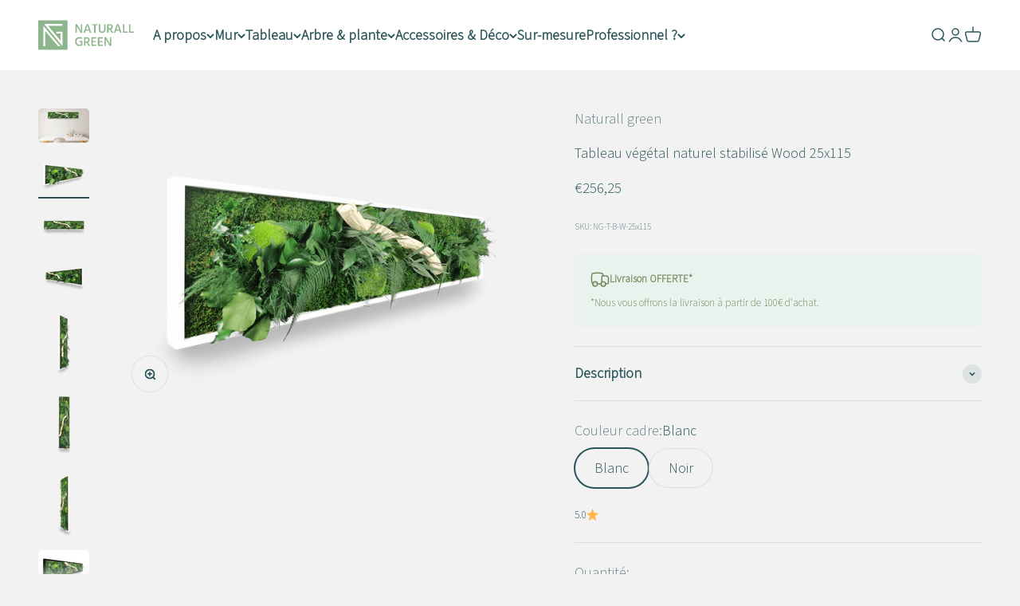

--- FILE ---
content_type: text/html; charset=utf-8
request_url: https://naturallgreen.fr/fr-pt/products/tableau-vegetal-green-wood-25x115
body_size: 49993
content:
<!doctype html>

<html class="no-js" lang="fr" dir="ltr">
  <head>
    <meta charset="utf-8">
    <meta name="viewport" content="width=device-width, initial-scale=1.0, height=device-height, minimum-scale=1.0, maximum-scale=1.0">
    <meta name="google-site-verification" content="IiLa0kUBU8WPGQfDnDoIHMkYB0AgpPbLj7v88fanZ0g" />
    <meta name="theme-color" content="#ffffff">

    <title>Tableau Végétal Naturel Stabilisé Wood 25x115 | Naturall Green</title><meta name="description" content="Tableau végétal stabilisé Wood 25x115 cm | Bois flotté &amp; eucalyptus | Décoration méditerranéenne sans entretien | Livraison offerte dès 100€ ✓"><link rel="canonical" href="https://naturallgreen.fr/fr-pt/products/tableau-vegetal-green-wood-25x115"><link rel="shortcut icon" href="//naturallgreen.fr/cdn/shop/files/favicon-1_57552a83-c85f-42d5-8180-ab39f10c61fc.png?v=1694058505&width=96">
      <link rel="apple-touch-icon" href="//naturallgreen.fr/cdn/shop/files/favicon-1_57552a83-c85f-42d5-8180-ab39f10c61fc.png?v=1694058505&width=180"><link rel="preconnect" href="https://cdn.shopify.com">
    <link rel="preconnect" href="https://fonts.shopifycdn.com" crossorigin>
    <link rel="dns-prefetch" href="https://productreviews.shopifycdn.com"><link rel="preload" href="//naturallgreen.fr/cdn/fonts/halant/halant_n4.7a3ca1dd5e401bca6e0e60419988fc6cfb4396fb.woff2" as="font" type="font/woff2" crossorigin><link rel="preload" href="//naturallgreen.fr/cdn/fonts/muli/muli_n4.e949947cfff05efcc994b2e2db40359a04fa9a92.woff2" as="font" type="font/woff2" crossorigin><link rel="preconnect" href="https://fonts.googleapis.com">
<link rel="preconnect" href="https://fonts.gstatic.com" crossorigin>
<link href="https://fonts.googleapis.com/css2?family=Source+Sans+3:wght@300&display=swap" rel="stylesheet"><meta property="og:type" content="product">
  <meta property="og:title" content="Tableau végétal naturel stabilisé Wood 25x115">
  <meta property="product:price:amount" content="256,25">
  <meta property="product:price:currency" content="EUR"><meta property="og:image" content="http://naturallgreen.fr/cdn/shop/products/TableauvegetalGreenWood25x115.jpg?v=1760252496&width=2048">
  <meta property="og:image:secure_url" content="https://naturallgreen.fr/cdn/shop/products/TableauvegetalGreenWood25x115.jpg?v=1760252496&width=2048">
  <meta property="og:image:width" content="1024">
  <meta property="og:image:height" content="683"><meta property="og:description" content="Tableau végétal stabilisé Wood 25x115 cm | Bois flotté &amp; eucalyptus | Décoration méditerranéenne sans entretien | Livraison offerte dès 100€ ✓"><meta property="og:url" content="https://naturallgreen.fr/fr-pt/products/tableau-vegetal-green-wood-25x115">
<meta property="og:site_name" content="Naturall green "><meta name="twitter:card" content="summary"><meta name="twitter:title" content="Tableau végétal naturel stabilisé Wood 25x115">
  <meta name="twitter:description" content="Le tableau végétal stabilisé Bois 25x115 cm accueille un véritable petit jardin dans son cadre. Ce condensé de green associe une pièce de bois et des feuillages de lierre d&#39;eucalyptus de fougère et de pittosporum stabilisés. À accrocher à l&#39;horizontale ou à la verticale. Aucun entretien nécessaire.


Hauteur : 115cm
Largeur : 25cm
Cadre d&#39;épaisseur : 4cm
Poids : 2.6kg
Délai de livraison : 
5 à 8 jours ouvrables

"><meta name="twitter:image" content="https://naturallgreen.fr/cdn/shop/products/TableauvegetalGreenWood25x115.jpg?crop=center&height=1200&v=1760252496&width=1200">
  <meta name="twitter:image:alt" content="Tableau végétal stabilisé Wood 25x115 cm cadre blanc - bois flotté naturel fougères eucalyptus pittosporum lierres - format rectangulaire vertical étroit - mur végétal méditerranéen sans entretien arrosage France
">
  <script type="application/ld+json">
  {
    "@context": "https://schema.org",
    "@type": "Product",
    "productID": 8164620402953,
    "offers": [{
          "@type": "Offer",
          "name": "Blanc",
          "availability":"https://schema.org/InStock",
          "price": 256.25,
          "priceCurrency": "EUR",
          "priceValidUntil": "2026-01-27","sku": "NG-T-B-W-25x115","mpn": "NG-T-B-W-25x115","url": "https://naturallgreen.fr/fr-pt/products/tableau-vegetal-green-wood-25x115?variant=44209767153929"
        },
{
          "@type": "Offer",
          "name": "Noir",
          "availability":"https://schema.org/InStock",
          "price": 256.25,
          "priceCurrency": "EUR",
          "priceValidUntil": "2026-01-27","sku": "NG-T-N-W-25x115","mpn": "NG-T-N-W-25x115","url": "https://naturallgreen.fr/fr-pt/products/tableau-vegetal-green-wood-25x115?variant=44209767186697"
        }
],"aggregateRating": {
        "@type": "AggregateRating",
        "ratingValue": "5.0",
        "reviewCount": "1",
        "worstRating": "1.0",
        "bestRating": "5.0"
      },"brand": {
      "@type": "Brand",
      "name": "Naturall green"
    },
    "name": "Tableau végétal naturel stabilisé Wood 25x115",
    "description": "Le tableau végétal stabilisé Bois 25x115 cm accueille un véritable petit jardin dans son cadre. Ce condensé de green associe une pièce de bois et des feuillages de lierre d'eucalyptus de fougère et de pittosporum stabilisés. À accrocher à l'horizontale ou à la verticale. Aucun entretien nécessaire.\n\n\nHauteur : 115cm\nLargeur : 25cm\nCadre d'épaisseur : 4cm\nPoids : 2.6kg\nDélai de livraison : \n5 à 8 jours ouvrables\n\n",
    "category": "Tableau Végétal Naturel Stabilisé",
    "url": "https://naturallgreen.fr/fr-pt/products/tableau-vegetal-green-wood-25x115",
    "sku": "NG-T-B-W-25x115","mpn": "NG-T-B-W-25x115","weight": {
        "@type": "QuantitativeValue",
        "unitCode": "kg",
        "value": 3.5
      },"image": {
      "@type": "ImageObject",
      "url": "https://naturallgreen.fr/cdn/shop/products/TableauvegetalGreenWood25x115.jpg?v=1760252496&width=1024",
      "image": "https://naturallgreen.fr/cdn/shop/products/TableauvegetalGreenWood25x115.jpg?v=1760252496&width=1024",
      "name": "Tableau végétal stabilisé Wood 25x115 cm cadre blanc - bois flotté naturel fougères eucalyptus pittosporum lierres - format rectangulaire vertical étroit - mur végétal méditerranéen sans entretien arrosage France\n",
      "width": "1024",
      "height": "1024"
    }
  }
  </script>



  <script type="application/ld+json">
  {
    "@context": "https://schema.org",
    "@type": "BreadcrumbList",
  "itemListElement": [{
      "@type": "ListItem",
      "position": 1,
      "name": "Accueil",
      "item": "https://naturallgreen.fr"
    },{
          "@type": "ListItem",
          "position": 2,
          "name": "Tableau végétal naturel stabilisé Wood 25x115",
          "item": "https://naturallgreen.fr/fr-pt/products/tableau-vegetal-green-wood-25x115"
        }]
  }
  </script>

<style>/* Typography (heading) */
  @font-face {
  font-family: Halant;
  font-weight: 400;
  font-style: normal;
  font-display: fallback;
  src: url("//naturallgreen.fr/cdn/fonts/halant/halant_n4.7a3ca1dd5e401bca6e0e60419988fc6cfb4396fb.woff2") format("woff2"),
       url("//naturallgreen.fr/cdn/fonts/halant/halant_n4.38c179b4994871894f8956587b45f527a9326a7a.woff") format("woff");
}

/* Typography (body) */
  @font-face {
  font-family: Muli;
  font-weight: 400;
  font-style: normal;
  font-display: fallback;
  src: url("//naturallgreen.fr/cdn/fonts/muli/muli_n4.e949947cfff05efcc994b2e2db40359a04fa9a92.woff2") format("woff2"),
       url("//naturallgreen.fr/cdn/fonts/muli/muli_n4.35355e4a0c27c9bc94d9af3f9bcb586d8229277a.woff") format("woff");
}

@font-face {
  font-family: Muli;
  font-weight: 400;
  font-style: italic;
  font-display: fallback;
  src: url("//naturallgreen.fr/cdn/fonts/muli/muli_i4.c0a1ea800bab5884ab82e4eb25a6bd25121bd08c.woff2") format("woff2"),
       url("//naturallgreen.fr/cdn/fonts/muli/muli_i4.a6c39b1b31d876de7f99b3646461aa87120de6ed.woff") format("woff");
}

@font-face {
  font-family: Muli;
  font-weight: 700;
  font-style: normal;
  font-display: fallback;
  src: url("//naturallgreen.fr/cdn/fonts/muli/muli_n7.c8c44d0404947d89610714223e630c4cbe005587.woff2") format("woff2"),
       url("//naturallgreen.fr/cdn/fonts/muli/muli_n7.4cbcffea6175d46b4d67e9408244a5b38c2ac568.woff") format("woff");
}

@font-face {
  font-family: Muli;
  font-weight: 700;
  font-style: italic;
  font-display: fallback;
  src: url("//naturallgreen.fr/cdn/fonts/muli/muli_i7.34eedbf231efa20bd065d55f6f71485730632c7b.woff2") format("woff2"),
       url("//naturallgreen.fr/cdn/fonts/muli/muli_i7.2b4df846821493e68344d0b0212997d071bf38b7.woff") format("woff");
}

:root {
    /**
     * ---------------------------------------------------------------------
     * SPACING VARIABLES
     *
     * We are using a spacing inspired from frameworks like Tailwind CSS.
     * ---------------------------------------------------------------------
     */
    --spacing-0-5: 0.125rem; /* 2px */
    --spacing-1: 0.25rem; /* 4px */
    --spacing-1-5: 0.375rem; /* 6px */
    --spacing-2: 0.5rem; /* 8px */
    --spacing-2-5: 0.625rem; /* 10px */
    --spacing-3: 0.75rem; /* 12px */
    --spacing-3-5: 0.875rem; /* 14px */
    --spacing-4: 1rem; /* 16px */
    --spacing-4-5: 1.125rem; /* 18px */
    --spacing-5: 1.25rem; /* 20px */
    --spacing-5-5: 1.375rem; /* 22px */
    --spacing-6: 1.5rem; /* 24px */
    --spacing-6-5: 1.625rem; /* 26px */
    --spacing-7: 1.75rem; /* 28px */
    --spacing-7-5: 1.875rem; /* 30px */
    --spacing-8: 2rem; /* 32px */
    --spacing-8-5: 2.125rem; /* 34px */
    --spacing-9: 2.25rem; /* 36px */
    --spacing-9-5: 2.375rem; /* 38px */
    --spacing-10: 2.5rem; /* 40px */
    --spacing-11: 2.75rem; /* 44px */
    --spacing-12: 3rem; /* 48px */
    --spacing-14: 3.5rem; /* 56px */
    --spacing-16: 4rem; /* 64px */
    --spacing-18: 4.5rem; /* 72px */
    --spacing-20: 5rem; /* 80px */
    --spacing-24: 6rem; /* 96px */
    --spacing-28: 7rem; /* 112px */
    --spacing-32: 8rem; /* 128px */
    --spacing-36: 9rem; /* 144px */
    --spacing-40: 10rem; /* 160px */
    --spacing-44: 11rem; /* 176px */
    --spacing-48: 12rem; /* 192px */
    --spacing-52: 13rem; /* 208px */
    --spacing-56: 14rem; /* 224px */
    --spacing-60: 15rem; /* 240px */
    --spacing-64: 16rem; /* 256px */
    --spacing-72: 18rem; /* 288px */
    --spacing-80: 20rem; /* 320px */
    --spacing-96: 24rem; /* 384px */

    /* Container */
    --container-max-width: 1440px;
    --container-narrow-max-width: 1190px;
    --container-gutter: var(--spacing-5);
    --section-outer-spacing-block: var(--spacing-10);
    --section-inner-max-spacing-block: var(--spacing-9);
    --section-inner-spacing-inline: var(--container-gutter);
    --section-stack-spacing-block: var(--spacing-8);

    /* Grid gutter */
    --grid-gutter: var(--spacing-5);

    /* Product list settings */
    --product-list-row-gap: var(--spacing-8);
    --product-list-column-gap: var(--grid-gutter);

    /* Form settings */
    --input-gap: var(--spacing-2);
    --input-height: 2.625rem;
    --input-padding-inline: var(--spacing-4);

    /* Other sizes */
    --sticky-area-height: calc(var(--sticky-announcement-bar-enabled, 0) * var(--announcement-bar-height, 0px) + var(--sticky-header-enabled, 0) * var(--header-height, 0px));

    /* RTL support */
    --transform-logical-flip: 1;
    --transform-origin-start: left;
    --transform-origin-end: right;

    /**
     * ---------------------------------------------------------------------
     * TYPOGRAPHY
     * ---------------------------------------------------------------------
     */

    /* Font properties */
    --heading-font-family: Halant, serif;
    --heading-font-weight: 400;
    --heading-font-style: normal;
    --heading-text-transform: normal;
    --heading-letter-spacing: -0.01em;
    --text-font-family: Muli, sans-serif;
    --text-font-weight: 400;
    --text-font-style: normal;
    --text-letter-spacing: 0.0em;

    /* Font sizes */
    --text-h0: 3rem;
    --text-h1: 2.5rem;
    --text-h2: 2rem;
    --text-h3: 1.5rem;
    --text-h4: 1.375rem;
    --text-h5: 1.125rem;
    --text-h6: 1rem;
    --text-xs: 0.6875rem;
    --text-sm: 0.75rem;
    --text-base: 0.875rem;
    --text-lg: 1.125rem;

    /**
     * ---------------------------------------------------------------------
     * COLORS
     * ---------------------------------------------------------------------
     */

    /* Color settings */--accent: 42 85 90;
    --text-primary: 42 85 90;
    --background-primary: 242 242 242;
    --dialog-background: 242 242 242;
    --border-color: var(--text-color, var(--text-primary)) / 0.12;

    /* Button colors */
    --button-background-primary: 42 85 90;
    --button-text-primary: 255 255 255;
    --button-background-secondary: 217 150 126;
    --button-text-secondary: 255 255 255;

    /* Status colors */
    --success-background: 238 241 235;
    --success-text: 112 138 92;
    --warning-background: 252 240 227;
    --warning-text: 227 126 22;
    --error-background: 245 229 229;
    --error-text: 170 40 38;

    /* Product colors */
    --on-sale-text: 227 79 79;
    --on-sale-badge-background: 227 79 79;
    --on-sale-badge-text: 255 255 255;
    --sold-out-badge-background: 190 189 185;
    --sold-out-badge-text: 0 0 0;
    --primary-badge-background: 60 97 158;
    --primary-badge-text: 255 255 255;
    --star-color: 255 183 74;
    --product-card-background: 255 255 255;
    --product-card-text: 42 85 90;

    /* Header colors */
    --header-background: 255 255 255;
    --header-text: 42 85 90;

    /* Footer colors */
    --footer-background: 247 247 247;
    --footer-text: 42 85 90;

    /* Rounded variables (used for border radius) */
    --rounded-xs: 0.25rem;
    --rounded-sm: 0.3125rem;
    --rounded: 0.625rem;
    --rounded-lg: 1.25rem;
    --rounded-full: 9999px;

    --rounded-button: 3.75rem;
    --rounded-input: 0.5rem;

    /* Box shadow */
    --shadow-sm: 0 2px 8px rgb(var(--text-primary) / 0.0);
    --shadow: 0 5px 15px rgb(var(--text-primary) / 0.0);
    --shadow-md: 0 5px 30px rgb(var(--text-primary) / 0.0);
    --shadow-block: 0px 0px 50px rgb(var(--text-primary) / 0.0);

    /**
     * ---------------------------------------------------------------------
     * OTHER
     * ---------------------------------------------------------------------
     */

    --cursor-close-svg-url: url(//naturallgreen.fr/cdn/shop/t/10/assets/cursor-close.svg?v=147174565022153725511695233850);
    --cursor-zoom-in-svg-url: url(//naturallgreen.fr/cdn/shop/t/10/assets/cursor-zoom-in.svg?v=154953035094101115921695233850);
    --cursor-zoom-out-svg-url: url(//naturallgreen.fr/cdn/shop/t/10/assets/cursor-zoom-out.svg?v=16155520337305705181695233850);
    --checkmark-svg-url: url(//naturallgreen.fr/cdn/shop/t/10/assets/checkmark.svg?v=77552481021870063511695736363);
  }

  [dir="rtl"]:root {
    /* RTL support */
    --transform-logical-flip: -1;
    --transform-origin-start: right;
    --transform-origin-end: left;
  }

  @media screen and (min-width: 700px) {
    :root {
      /* Typography (font size) */
      --text-h0: 4rem;
      --text-h1: 3rem;
      --text-h2: 2.5rem;
      --text-h3: 2rem;
      --text-h4: 1.625rem;
      --text-h5: 1.25rem;
      --text-h6: 1.125rem;

      --text-xs: 0.6875rem;
      --text-sm: 0.8125rem;
      --text-base: 0.9375rem;
      --text-lg: 1.1875rem;

      /* Spacing */
      --container-gutter: 2rem;
      --section-outer-spacing-block: var(--spacing-14);
      --section-inner-max-spacing-block: var(--spacing-10);
      --section-inner-spacing-inline: var(--spacing-12);
      --section-stack-spacing-block: var(--spacing-12);

      /* Grid gutter */
      --grid-gutter: var(--spacing-6);

      /* Product list settings */
      --product-list-row-gap: var(--spacing-12);

      /* Form settings */
      --input-gap: 1rem;
      --input-height: 3.125rem;
      --input-padding-inline: var(--spacing-5);
    }
  }

  @media screen and (min-width: 1000px) {
    :root {
      /* Spacing settings */
      --container-gutter: var(--spacing-12);
      --section-outer-spacing-block: var(--spacing-16);
      --section-inner-max-spacing-block: var(--spacing-14);
      --section-inner-spacing-inline: var(--spacing-16);
      --section-stack-spacing-block: var(--spacing-12);
    }
  }

  @media screen and (min-width: 1150px) {
    :root {
      /* Spacing settings */
      --container-gutter: var(--spacing-12);
      --section-outer-spacing-block: var(--spacing-16);
      --section-inner-max-spacing-block: var(--spacing-14);
      --section-inner-spacing-inline: var(--spacing-16);
      --section-stack-spacing-block: var(--spacing-12);
    }
  }

  @media screen and (min-width: 1400px) {
    :root {
      /* Typography (font size) */
      --text-h0: 5rem;
      --text-h1: 3.75rem;
      --text-h2: 3rem;
      --text-h3: 2.25rem;
      --text-h4: 2rem;
      --text-h5: 1.5rem;
      --text-h6: 1.25rem;

      --section-outer-spacing-block: var(--spacing-20);
      --section-inner-max-spacing-block: var(--spacing-16);
      --section-inner-spacing-inline: var(--spacing-18);
    }
  }

  @media screen and (min-width: 1600px) {
    :root {
      --section-outer-spacing-block: var(--spacing-20);
      --section-inner-max-spacing-block: var(--spacing-18);
      --section-inner-spacing-inline: var(--spacing-20);
    }
  }

  /**
   * ---------------------------------------------------------------------
   * LIQUID DEPENDANT CSS
   *
   * Our main CSS is Liquid free, but some very specific features depend on
   * theme settings, so we have them here
   * ---------------------------------------------------------------------
   */@media screen and (pointer: fine) {
        /* The !important are for the Shopify Payment button to ensure we override the default from Shopify styles */
        .button:not([disabled]):not(.button--outline):hover, .btn:not([disabled]):hover, .shopify-payment-button__button--unbranded:not([disabled]):hover {
          background-color: transparent !important;
          color: rgb(var(--button-outline-color) / var(--button-background-opacity, 1)) !important;
          box-shadow: inset 0 0 0 2px currentColor !important;
        }

        .button--outline:not([disabled]):hover {
          background: rgb(var(--button-background));
          color: rgb(var(--button-text-color));
          box-shadow: inset 0 0 0 2px rgb(var(--button-background));
        }
      }</style><script>
  document.documentElement.classList.replace('no-js', 'js');

  // This allows to expose several variables to the global scope, to be used in scripts
  window.themeVariables = {
    settings: {
      showPageTransition: false,
      headingApparition: "none",
      pageType: "product",
      moneyFormat: "€{{amount_with_comma_separator}}",
      moneyWithCurrencyFormat: "€{{amount_with_comma_separator}} EUR",
      currencyCodeEnabled: false,
      cartType: "drawer",
      showDiscount: true,
      discountMode: "saving"
    },

    strings: {
      accessibilityClose: "Fermer",
      accessibilityNext: "Suivant",
      accessibilityPrevious: "Précédent",
      addToCartButton: "Ajouter au panier",
      soldOutButton: "En rupture",
      preOrderButton: "Pré-commander",
      unavailableButton: "Indisponible",
      closeGallery: "Fermer la galerie",
      zoomGallery: "Zoomer sur l\u0026#39;image",
      errorGallery: "L\u0026#39;image ne peut pas etre chargée",
      soldOutBadge: "En rupture",
      discountBadge: "Economisez @@",
      sku: "SKU:",
      searchNoResults: "Aucun résultat ne correspond à votre recherche.",
      addOrderNote: "Ajouter une note",
      editOrderNote: "Modifier la note",
      shippingEstimatorNoResults: "Nous ne livrons pas à votre adresse.",
      shippingEstimatorOneResult: "Il y a un résultat pour votre adresse :",
      shippingEstimatorMultipleResults: "Il y a plusieurs résultats pour votre adresse :",
      shippingEstimatorError: "Impossible d\u0026#39;estimer les frais de livraison :"
    },

    breakpoints: {
      'sm': 'screen and (min-width: 700px)',
      'md': 'screen and (min-width: 1000px)',
      'lg': 'screen and (min-width: 1150px)',
      'xl': 'screen and (min-width: 1400px)',

      'sm-max': 'screen and (max-width: 699px)',
      'md-max': 'screen and (max-width: 999px)',
      'lg-max': 'screen and (max-width: 1149px)',
      'xl-max': 'screen and (max-width: 1399px)'
    }
  };// For detecting native share
  document.documentElement.classList.add(`native-share--${navigator.share ? 'enabled' : 'disabled'}`);// We save the product ID in local storage to be eventually used for recently viewed section
    try {
      const recentlyViewedProducts = new Set(JSON.parse(localStorage.getItem('theme:recently-viewed-products') || '[]'));

      recentlyViewedProducts.delete(8164620402953); // Delete first to re-move the product
      recentlyViewedProducts.add(8164620402953);

      localStorage.setItem('theme:recently-viewed-products', JSON.stringify(Array.from(recentlyViewedProducts.values()).reverse()));
    } catch (e) {
      // Safari in private mode does not allow setting item, we silently fail
    }</script><script type="module" src="//naturallgreen.fr/cdn/shop/t/10/assets/vendor.min.js?v=19330323356122838161695233850"></script>
    <script type="module" src="//naturallgreen.fr/cdn/shop/t/10/assets/theme.js?v=114473645516214112351739282467"></script>
    <script type="module" src="//naturallgreen.fr/cdn/shop/t/10/assets/sections.js?v=156380515208358958081739378113"></script>

    <script>window.performance && window.performance.mark && window.performance.mark('shopify.content_for_header.start');</script><meta name="google-site-verification" content="IiLa0kUBU8WPGQfDnDoIHMkYB0AgpPbLj7v88fanZ0g">
<meta name="facebook-domain-verification" content="jab6l3yrnngfgaxf7ikoqrlb7rgq1z">
<meta id="shopify-digital-wallet" name="shopify-digital-wallet" content="/69948178697/digital_wallets/dialog">
<meta name="shopify-checkout-api-token" content="2f82224e1dfbc8442991f3fa0100fbf8">
<meta id="in-context-paypal-metadata" data-shop-id="69948178697" data-venmo-supported="false" data-environment="production" data-locale="fr_FR" data-paypal-v4="true" data-currency="EUR">
<link rel="alternate" hreflang="x-default" href="https://naturallgreen.fr/products/tableau-vegetal-green-wood-25x115">
<link rel="alternate" hreflang="fr" href="https://naturallgreen.fr/products/tableau-vegetal-green-wood-25x115">
<link rel="alternate" hreflang="de" href="https://naturallgreen.fr/de/products/grunes-pflanzenbild-holz-25x115">
<link rel="alternate" hreflang="fr-PT" href="https://naturallgreen.fr/fr-pt/products/tableau-vegetal-green-wood-25x115">
<link rel="alternate" hreflang="fr-IT" href="https://naturallgreen.fr/fr-it/products/tableau-vegetal-green-wood-25x115">
<link rel="alternate" hreflang="fr-ES" href="https://naturallgreen.fr/fr-es/products/tableau-vegetal-green-wood-25x115">
<link rel="alternate" hreflang="fr-DE" href="https://naturallgreen.fr/fr-de/products/tableau-vegetal-green-wood-25x115">
<link rel="alternate" hreflang="fr-BE" href="https://naturallgreen.fr/fr-be/products/tableau-vegetal-green-wood-25x115">
<link rel="alternate" hreflang="fr-NL" href="https://naturallgreen.fr/fr-nl/products/tableau-vegetal-green-wood-25x115">
<link rel="alternate" hreflang="fr-LU" href="https://naturallgreen.fr/fr-lu/products/tableau-vegetal-green-wood-25x115">
<link rel="alternate" hreflang="fr-AT" href="https://naturallgreen.fr/fr-at/products/tableau-vegetal-green-wood-25x115">
<link rel="alternate" hreflang="fr-PL" href="https://naturallgreen.fr/fr-pl/products/tableau-vegetal-green-wood-25x115">
<link rel="alternate" type="application/json+oembed" href="https://naturallgreen.fr/fr-pt/products/tableau-vegetal-green-wood-25x115.oembed">
<script async="async" src="/checkouts/internal/preloads.js?locale=fr-PT"></script>
<link rel="preconnect" href="https://shop.app" crossorigin="anonymous">
<script async="async" src="https://shop.app/checkouts/internal/preloads.js?locale=fr-PT&shop_id=69948178697" crossorigin="anonymous"></script>
<script id="apple-pay-shop-capabilities" type="application/json">{"shopId":69948178697,"countryCode":"FR","currencyCode":"EUR","merchantCapabilities":["supports3DS"],"merchantId":"gid:\/\/shopify\/Shop\/69948178697","merchantName":"Naturall green ","requiredBillingContactFields":["postalAddress","email","phone"],"requiredShippingContactFields":["postalAddress","email","phone"],"shippingType":"shipping","supportedNetworks":["visa","masterCard","amex","maestro"],"total":{"type":"pending","label":"Naturall green ","amount":"1.00"},"shopifyPaymentsEnabled":true,"supportsSubscriptions":true}</script>
<script id="shopify-features" type="application/json">{"accessToken":"2f82224e1dfbc8442991f3fa0100fbf8","betas":["rich-media-storefront-analytics"],"domain":"naturallgreen.fr","predictiveSearch":true,"shopId":69948178697,"locale":"fr"}</script>
<script>var Shopify = Shopify || {};
Shopify.shop = "greenalys.myshopify.com";
Shopify.locale = "fr";
Shopify.currency = {"active":"EUR","rate":"1.0"};
Shopify.country = "PT";
Shopify.theme = {"name":"Refonte été 2023 | A PUBLIER | Bold | Sept.20.2023","id":143900868873,"schema_name":"Impact","schema_version":"4.2.0","theme_store_id":1190,"role":"main"};
Shopify.theme.handle = "null";
Shopify.theme.style = {"id":null,"handle":null};
Shopify.cdnHost = "naturallgreen.fr/cdn";
Shopify.routes = Shopify.routes || {};
Shopify.routes.root = "/fr-pt/";</script>
<script type="module">!function(o){(o.Shopify=o.Shopify||{}).modules=!0}(window);</script>
<script>!function(o){function n(){var o=[];function n(){o.push(Array.prototype.slice.apply(arguments))}return n.q=o,n}var t=o.Shopify=o.Shopify||{};t.loadFeatures=n(),t.autoloadFeatures=n()}(window);</script>
<script>
  window.ShopifyPay = window.ShopifyPay || {};
  window.ShopifyPay.apiHost = "shop.app\/pay";
  window.ShopifyPay.redirectState = null;
</script>
<script id="shop-js-analytics" type="application/json">{"pageType":"product"}</script>
<script defer="defer" async type="module" src="//naturallgreen.fr/cdn/shopifycloud/shop-js/modules/v2/client.init-shop-cart-sync_XvpUV7qp.fr.esm.js"></script>
<script defer="defer" async type="module" src="//naturallgreen.fr/cdn/shopifycloud/shop-js/modules/v2/chunk.common_C2xzKNNs.esm.js"></script>
<script type="module">
  await import("//naturallgreen.fr/cdn/shopifycloud/shop-js/modules/v2/client.init-shop-cart-sync_XvpUV7qp.fr.esm.js");
await import("//naturallgreen.fr/cdn/shopifycloud/shop-js/modules/v2/chunk.common_C2xzKNNs.esm.js");

  window.Shopify.SignInWithShop?.initShopCartSync?.({"fedCMEnabled":true,"windoidEnabled":true});

</script>
<script>
  window.Shopify = window.Shopify || {};
  if (!window.Shopify.featureAssets) window.Shopify.featureAssets = {};
  window.Shopify.featureAssets['shop-js'] = {"shop-cart-sync":["modules/v2/client.shop-cart-sync_C66VAAYi.fr.esm.js","modules/v2/chunk.common_C2xzKNNs.esm.js"],"init-fed-cm":["modules/v2/client.init-fed-cm_By4eIqYa.fr.esm.js","modules/v2/chunk.common_C2xzKNNs.esm.js"],"shop-button":["modules/v2/client.shop-button_Bz0N9rYp.fr.esm.js","modules/v2/chunk.common_C2xzKNNs.esm.js"],"shop-cash-offers":["modules/v2/client.shop-cash-offers_B90ok608.fr.esm.js","modules/v2/chunk.common_C2xzKNNs.esm.js","modules/v2/chunk.modal_7MqWQJ87.esm.js"],"init-windoid":["modules/v2/client.init-windoid_CdJe_Ee3.fr.esm.js","modules/v2/chunk.common_C2xzKNNs.esm.js"],"shop-toast-manager":["modules/v2/client.shop-toast-manager_kCJHoUCw.fr.esm.js","modules/v2/chunk.common_C2xzKNNs.esm.js"],"init-shop-email-lookup-coordinator":["modules/v2/client.init-shop-email-lookup-coordinator_BPuRLqHy.fr.esm.js","modules/v2/chunk.common_C2xzKNNs.esm.js"],"init-shop-cart-sync":["modules/v2/client.init-shop-cart-sync_XvpUV7qp.fr.esm.js","modules/v2/chunk.common_C2xzKNNs.esm.js"],"avatar":["modules/v2/client.avatar_BTnouDA3.fr.esm.js"],"pay-button":["modules/v2/client.pay-button_CmFhG2BZ.fr.esm.js","modules/v2/chunk.common_C2xzKNNs.esm.js"],"init-customer-accounts":["modules/v2/client.init-customer-accounts_C5-IhKGM.fr.esm.js","modules/v2/client.shop-login-button_DrlPOW6Z.fr.esm.js","modules/v2/chunk.common_C2xzKNNs.esm.js","modules/v2/chunk.modal_7MqWQJ87.esm.js"],"init-shop-for-new-customer-accounts":["modules/v2/client.init-shop-for-new-customer-accounts_Cv1WqR1n.fr.esm.js","modules/v2/client.shop-login-button_DrlPOW6Z.fr.esm.js","modules/v2/chunk.common_C2xzKNNs.esm.js","modules/v2/chunk.modal_7MqWQJ87.esm.js"],"shop-login-button":["modules/v2/client.shop-login-button_DrlPOW6Z.fr.esm.js","modules/v2/chunk.common_C2xzKNNs.esm.js","modules/v2/chunk.modal_7MqWQJ87.esm.js"],"init-customer-accounts-sign-up":["modules/v2/client.init-customer-accounts-sign-up_Dqgdz3C3.fr.esm.js","modules/v2/client.shop-login-button_DrlPOW6Z.fr.esm.js","modules/v2/chunk.common_C2xzKNNs.esm.js","modules/v2/chunk.modal_7MqWQJ87.esm.js"],"shop-follow-button":["modules/v2/client.shop-follow-button_D7RRykwK.fr.esm.js","modules/v2/chunk.common_C2xzKNNs.esm.js","modules/v2/chunk.modal_7MqWQJ87.esm.js"],"checkout-modal":["modules/v2/client.checkout-modal_NILs_SXn.fr.esm.js","modules/v2/chunk.common_C2xzKNNs.esm.js","modules/v2/chunk.modal_7MqWQJ87.esm.js"],"lead-capture":["modules/v2/client.lead-capture_CSmE_fhP.fr.esm.js","modules/v2/chunk.common_C2xzKNNs.esm.js","modules/v2/chunk.modal_7MqWQJ87.esm.js"],"shop-login":["modules/v2/client.shop-login_CKcjyRl_.fr.esm.js","modules/v2/chunk.common_C2xzKNNs.esm.js","modules/v2/chunk.modal_7MqWQJ87.esm.js"],"payment-terms":["modules/v2/client.payment-terms_eoGasybT.fr.esm.js","modules/v2/chunk.common_C2xzKNNs.esm.js","modules/v2/chunk.modal_7MqWQJ87.esm.js"]};
</script>
<script>(function() {
  var isLoaded = false;
  function asyncLoad() {
    if (isLoaded) return;
    isLoaded = true;
    var urls = ["https:\/\/shopwebapp.dpd.fr\/shopify\/js\/dpd_maps.js?shop=greenalys.myshopify.com","https:\/\/cstt-app.herokuapp.com\/get_script\/41bf2f70983111eeb742e21bad694895.js?v=949353\u0026shop=greenalys.myshopify.com"];
    for (var i = 0; i < urls.length; i++) {
      var s = document.createElement('script');
      s.type = 'text/javascript';
      s.async = true;
      s.src = urls[i];
      var x = document.getElementsByTagName('script')[0];
      x.parentNode.insertBefore(s, x);
    }
  };
  if(window.attachEvent) {
    window.attachEvent('onload', asyncLoad);
  } else {
    window.addEventListener('load', asyncLoad, false);
  }
})();</script>
<script id="__st">var __st={"a":69948178697,"offset":3600,"reqid":"24a666fc-cbc7-4885-94b0-6176ae88a7c8-1768663191","pageurl":"naturallgreen.fr\/fr-pt\/products\/tableau-vegetal-green-wood-25x115","u":"e300e5bc8b69","p":"product","rtyp":"product","rid":8164620402953};</script>
<script>window.ShopifyPaypalV4VisibilityTracking = true;</script>
<script id="captcha-bootstrap">!function(){'use strict';const t='contact',e='account',n='new_comment',o=[[t,t],['blogs',n],['comments',n],[t,'customer']],c=[[e,'customer_login'],[e,'guest_login'],[e,'recover_customer_password'],[e,'create_customer']],r=t=>t.map((([t,e])=>`form[action*='/${t}']:not([data-nocaptcha='true']) input[name='form_type'][value='${e}']`)).join(','),a=t=>()=>t?[...document.querySelectorAll(t)].map((t=>t.form)):[];function s(){const t=[...o],e=r(t);return a(e)}const i='password',u='form_key',d=['recaptcha-v3-token','g-recaptcha-response','h-captcha-response',i],f=()=>{try{return window.sessionStorage}catch{return}},m='__shopify_v',_=t=>t.elements[u];function p(t,e,n=!1){try{const o=window.sessionStorage,c=JSON.parse(o.getItem(e)),{data:r}=function(t){const{data:e,action:n}=t;return t[m]||n?{data:e,action:n}:{data:t,action:n}}(c);for(const[e,n]of Object.entries(r))t.elements[e]&&(t.elements[e].value=n);n&&o.removeItem(e)}catch(o){console.error('form repopulation failed',{error:o})}}const l='form_type',E='cptcha';function T(t){t.dataset[E]=!0}const w=window,h=w.document,L='Shopify',v='ce_forms',y='captcha';let A=!1;((t,e)=>{const n=(g='f06e6c50-85a8-45c8-87d0-21a2b65856fe',I='https://cdn.shopify.com/shopifycloud/storefront-forms-hcaptcha/ce_storefront_forms_captcha_hcaptcha.v1.5.2.iife.js',D={infoText:'Protégé par hCaptcha',privacyText:'Confidentialité',termsText:'Conditions'},(t,e,n)=>{const o=w[L][v],c=o.bindForm;if(c)return c(t,g,e,D).then(n);var r;o.q.push([[t,g,e,D],n]),r=I,A||(h.body.append(Object.assign(h.createElement('script'),{id:'captcha-provider',async:!0,src:r})),A=!0)});var g,I,D;w[L]=w[L]||{},w[L][v]=w[L][v]||{},w[L][v].q=[],w[L][y]=w[L][y]||{},w[L][y].protect=function(t,e){n(t,void 0,e),T(t)},Object.freeze(w[L][y]),function(t,e,n,w,h,L){const[v,y,A,g]=function(t,e,n){const i=e?o:[],u=t?c:[],d=[...i,...u],f=r(d),m=r(i),_=r(d.filter((([t,e])=>n.includes(e))));return[a(f),a(m),a(_),s()]}(w,h,L),I=t=>{const e=t.target;return e instanceof HTMLFormElement?e:e&&e.form},D=t=>v().includes(t);t.addEventListener('submit',(t=>{const e=I(t);if(!e)return;const n=D(e)&&!e.dataset.hcaptchaBound&&!e.dataset.recaptchaBound,o=_(e),c=g().includes(e)&&(!o||!o.value);(n||c)&&t.preventDefault(),c&&!n&&(function(t){try{if(!f())return;!function(t){const e=f();if(!e)return;const n=_(t);if(!n)return;const o=n.value;o&&e.removeItem(o)}(t);const e=Array.from(Array(32),(()=>Math.random().toString(36)[2])).join('');!function(t,e){_(t)||t.append(Object.assign(document.createElement('input'),{type:'hidden',name:u})),t.elements[u].value=e}(t,e),function(t,e){const n=f();if(!n)return;const o=[...t.querySelectorAll(`input[type='${i}']`)].map((({name:t})=>t)),c=[...d,...o],r={};for(const[a,s]of new FormData(t).entries())c.includes(a)||(r[a]=s);n.setItem(e,JSON.stringify({[m]:1,action:t.action,data:r}))}(t,e)}catch(e){console.error('failed to persist form',e)}}(e),e.submit())}));const S=(t,e)=>{t&&!t.dataset[E]&&(n(t,e.some((e=>e===t))),T(t))};for(const o of['focusin','change'])t.addEventListener(o,(t=>{const e=I(t);D(e)&&S(e,y())}));const B=e.get('form_key'),M=e.get(l),P=B&&M;t.addEventListener('DOMContentLoaded',(()=>{const t=y();if(P)for(const e of t)e.elements[l].value===M&&p(e,B);[...new Set([...A(),...v().filter((t=>'true'===t.dataset.shopifyCaptcha))])].forEach((e=>S(e,t)))}))}(h,new URLSearchParams(w.location.search),n,t,e,['guest_login'])})(!0,!0)}();</script>
<script integrity="sha256-4kQ18oKyAcykRKYeNunJcIwy7WH5gtpwJnB7kiuLZ1E=" data-source-attribution="shopify.loadfeatures" defer="defer" src="//naturallgreen.fr/cdn/shopifycloud/storefront/assets/storefront/load_feature-a0a9edcb.js" crossorigin="anonymous"></script>
<script crossorigin="anonymous" defer="defer" src="//naturallgreen.fr/cdn/shopifycloud/storefront/assets/shopify_pay/storefront-65b4c6d7.js?v=20250812"></script>
<script data-source-attribution="shopify.dynamic_checkout.dynamic.init">var Shopify=Shopify||{};Shopify.PaymentButton=Shopify.PaymentButton||{isStorefrontPortableWallets:!0,init:function(){window.Shopify.PaymentButton.init=function(){};var t=document.createElement("script");t.src="https://naturallgreen.fr/cdn/shopifycloud/portable-wallets/latest/portable-wallets.fr.js",t.type="module",document.head.appendChild(t)}};
</script>
<script data-source-attribution="shopify.dynamic_checkout.buyer_consent">
  function portableWalletsHideBuyerConsent(e){var t=document.getElementById("shopify-buyer-consent"),n=document.getElementById("shopify-subscription-policy-button");t&&n&&(t.classList.add("hidden"),t.setAttribute("aria-hidden","true"),n.removeEventListener("click",e))}function portableWalletsShowBuyerConsent(e){var t=document.getElementById("shopify-buyer-consent"),n=document.getElementById("shopify-subscription-policy-button");t&&n&&(t.classList.remove("hidden"),t.removeAttribute("aria-hidden"),n.addEventListener("click",e))}window.Shopify?.PaymentButton&&(window.Shopify.PaymentButton.hideBuyerConsent=portableWalletsHideBuyerConsent,window.Shopify.PaymentButton.showBuyerConsent=portableWalletsShowBuyerConsent);
</script>
<script data-source-attribution="shopify.dynamic_checkout.cart.bootstrap">document.addEventListener("DOMContentLoaded",(function(){function t(){return document.querySelector("shopify-accelerated-checkout-cart, shopify-accelerated-checkout")}if(t())Shopify.PaymentButton.init();else{new MutationObserver((function(e,n){t()&&(Shopify.PaymentButton.init(),n.disconnect())})).observe(document.body,{childList:!0,subtree:!0})}}));
</script>
<link id="shopify-accelerated-checkout-styles" rel="stylesheet" media="screen" href="https://naturallgreen.fr/cdn/shopifycloud/portable-wallets/latest/accelerated-checkout-backwards-compat.css" crossorigin="anonymous">
<style id="shopify-accelerated-checkout-cart">
        #shopify-buyer-consent {
  margin-top: 1em;
  display: inline-block;
  width: 100%;
}

#shopify-buyer-consent.hidden {
  display: none;
}

#shopify-subscription-policy-button {
  background: none;
  border: none;
  padding: 0;
  text-decoration: underline;
  font-size: inherit;
  cursor: pointer;
}

#shopify-subscription-policy-button::before {
  box-shadow: none;
}

      </style>

<script>window.performance && window.performance.mark && window.performance.mark('shopify.content_for_header.end');</script>
<link href="//naturallgreen.fr/cdn/shop/t/10/assets/bold-custom.css?v=76536604831258038571695233850" rel="stylesheet" type="text/css" media="all" />
<link href="//naturallgreen.fr/cdn/shop/t/10/assets/theme.css?v=143895475776200765591743175443" rel="stylesheet" type="text/css" media="all" /><script>window.pipedriveLeadboosterConfig = {base: 'leadbooster-chat.pipedrive.com',companyId: 14607903,playbookUuid: '8652eaa6-bb07-4d1d-9a10-29dff68b8a29',version: 2};(function () {var w = window;if (w.LeadBooster) {console.warn('LeadBooster already exists');} else {w.LeadBooster = {q: [],on: function (n, h) {this.q.push({ t: 'o', n: n, h: h });},trigger: function (n) {this.q.push({ t: 't', n: n });},};}})();</script><script src="https://leadbooster-chat.pipedrive.com/assets/loader.js" async></script>
<!-- BEGIN app block: shopify://apps/navi-menu-builder/blocks/app-embed/723b0c57-cf35-4406-ba93-95040b25b37c -->

<!----Navi+ embeded (Block )------------------------------------------------------------>

  

<script>
  (window._navi_setting ||= []).push({
    shop: "greenalys.myshopify.com",
    embed_id: "",
    
    env: "shopify"
  });
</script>
<script src="https://live-r2.naviplus.app/start.js?v=217" async></script>
<script src="https://flov.b-cdn.net/start.js?v=217" async></script>

<!----Navi+ embeded (Block )------------------------------------------------------------>


















<!-- END app block --><!-- BEGIN app block: shopify://apps/judge-me-reviews/blocks/judgeme_core/61ccd3b1-a9f2-4160-9fe9-4fec8413e5d8 --><!-- Start of Judge.me Core -->






<link rel="dns-prefetch" href="https://cdnwidget.judge.me">
<link rel="dns-prefetch" href="https://cdn.judge.me">
<link rel="dns-prefetch" href="https://cdn1.judge.me">
<link rel="dns-prefetch" href="https://api.judge.me">

<script data-cfasync='false' class='jdgm-settings-script'>window.jdgmSettings={"pagination":5,"disable_web_reviews":false,"badge_no_review_text":"Aucun avis","badge_n_reviews_text":"{{ n }} avis","badge_star_color":"#fec610","hide_badge_preview_if_no_reviews":true,"badge_hide_text":false,"enforce_center_preview_badge":false,"widget_title":"Avis Clients","widget_open_form_text":"Écrire un avis","widget_close_form_text":"Annuler l'avis","widget_refresh_page_text":"Actualiser la page","widget_summary_text":"Basé sur {{ number_of_reviews }} avis","widget_no_review_text":"Soyez le premier à écrire un avis","widget_name_field_text":"Nom d'affichage","widget_verified_name_field_text":"Nom vérifié (public)","widget_name_placeholder_text":"Nom d'affichage","widget_required_field_error_text":"Ce champ est obligatoire.","widget_email_field_text":"Adresse email","widget_verified_email_field_text":"Email vérifié (privé, ne peut pas être modifié)","widget_email_placeholder_text":"Votre adresse email","widget_email_field_error_text":"Veuillez entrer une adresse email valide.","widget_rating_field_text":"Évaluation","widget_review_title_field_text":"Titre de l'avis","widget_review_title_placeholder_text":"Donnez un titre à votre avis","widget_review_body_field_text":"Contenu de l'avis","widget_review_body_placeholder_text":"Commencez à écrire ici...","widget_pictures_field_text":"Photo/Vidéo (facultatif)","widget_submit_review_text":"Soumettre l'avis","widget_submit_verified_review_text":"Soumettre un avis vérifié","widget_submit_success_msg_with_auto_publish":"Merci ! Veuillez actualiser la page dans quelques instants pour voir votre avis. Vous pouvez supprimer ou modifier votre avis en vous connectant à \u003ca href='https://judge.me/login' target='_blank' rel='nofollow noopener'\u003eJudge.me\u003c/a\u003e","widget_submit_success_msg_no_auto_publish":"Merci ! Votre avis sera publié dès qu'il sera approuvé par l'administrateur de la boutique. Vous pouvez supprimer ou modifier votre avis en vous connectant à \u003ca href='https://judge.me/login' target='_blank' rel='nofollow noopener'\u003eJudge.me\u003c/a\u003e","widget_show_default_reviews_out_of_total_text":"Affichage de {{ n_reviews_shown }} sur {{ n_reviews }} avis.","widget_show_all_link_text":"Tout afficher","widget_show_less_link_text":"Afficher moins","widget_author_said_text":"{{ reviewer_name }} a dit :","widget_days_text":"il y a {{ n }} jour/jours","widget_weeks_text":"il y a {{ n }} semaine/semaines","widget_months_text":"il y a {{ n }} mois","widget_years_text":"il y a {{ n }} an/ans","widget_yesterday_text":"Hier","widget_today_text":"Aujourd'hui","widget_replied_text":"\u003e\u003e {{ shop_name }} a répondu :","widget_read_more_text":"Lire plus","widget_reviewer_name_as_initial":"","widget_rating_filter_color":"#fbcd0a","widget_rating_filter_see_all_text":"Voir tous les avis","widget_sorting_most_recent_text":"Plus récents","widget_sorting_highest_rating_text":"Meilleures notes","widget_sorting_lowest_rating_text":"Notes les plus basses","widget_sorting_with_pictures_text":"Uniquement les photos","widget_sorting_most_helpful_text":"Plus utiles","widget_open_question_form_text":"Poser une question","widget_reviews_subtab_text":"Avis","widget_questions_subtab_text":"Questions","widget_question_label_text":"Question","widget_answer_label_text":"Réponse","widget_question_placeholder_text":"Écrivez votre question ici","widget_submit_question_text":"Soumettre la question","widget_question_submit_success_text":"Merci pour votre question ! Nous vous notifierons dès qu'elle aura une réponse.","widget_star_color":"#fec610","verified_badge_text":"Vérifié","verified_badge_bg_color":"","verified_badge_text_color":"","verified_badge_placement":"left-of-reviewer-name","widget_review_max_height":"","widget_hide_border":false,"widget_social_share":false,"widget_thumb":false,"widget_review_location_show":false,"widget_location_format":"","all_reviews_include_out_of_store_products":true,"all_reviews_out_of_store_text":"(hors boutique)","all_reviews_pagination":100,"all_reviews_product_name_prefix_text":"à propos de","enable_review_pictures":true,"enable_question_anwser":false,"widget_theme":"default","review_date_format":"mm/dd/yyyy","default_sort_method":"most-recent","widget_product_reviews_subtab_text":"Avis Produits","widget_shop_reviews_subtab_text":"Avis Boutique","widget_other_products_reviews_text":"Avis pour d'autres produits","widget_store_reviews_subtab_text":"Avis de la boutique","widget_no_store_reviews_text":"Cette boutique n'a pas encore reçu d'avis","widget_web_restriction_product_reviews_text":"Ce produit n'a pas encore reçu d'avis","widget_no_items_text":"Aucun élément trouvé","widget_show_more_text":"Afficher plus","widget_write_a_store_review_text":"Écrire un avis sur la boutique","widget_other_languages_heading":"Avis dans d'autres langues","widget_translate_review_text":"Traduire l'avis en {{ language }}","widget_translating_review_text":"Traduction en cours...","widget_show_original_translation_text":"Afficher l'original ({{ language }})","widget_translate_review_failed_text":"Impossible de traduire cet avis.","widget_translate_review_retry_text":"Réessayer","widget_translate_review_try_again_later_text":"Réessayez plus tard","show_product_url_for_grouped_product":false,"widget_sorting_pictures_first_text":"Photos en premier","show_pictures_on_all_rev_page_mobile":false,"show_pictures_on_all_rev_page_desktop":false,"floating_tab_hide_mobile_install_preference":false,"floating_tab_button_name":"★ Avis","floating_tab_title":"Laissons nos clients parler pour nous","floating_tab_button_color":"","floating_tab_button_background_color":"","floating_tab_url":"","floating_tab_url_enabled":false,"floating_tab_tab_style":"text","all_reviews_text_badge_text":"Les clients nous notent {{ shop.metafields.judgeme.all_reviews_rating | round: 1 }}/5 basé sur {{ shop.metafields.judgeme.all_reviews_count }} avis.","all_reviews_text_badge_text_branded_style":"{{ shop.metafields.judgeme.all_reviews_rating | round: 1 }} sur 5 étoiles basé sur {{ shop.metafields.judgeme.all_reviews_count }} avis","is_all_reviews_text_badge_a_link":false,"show_stars_for_all_reviews_text_badge":false,"all_reviews_text_badge_url":"","all_reviews_text_style":"text","all_reviews_text_color_style":"judgeme_brand_color","all_reviews_text_color":"#108474","all_reviews_text_show_jm_brand":true,"featured_carousel_show_header":true,"featured_carousel_title":"Laissons nos clients parler pour nous","testimonials_carousel_title":"Les clients nous disent","videos_carousel_title":"Histoire de clients réels","cards_carousel_title":"Les clients nous disent","featured_carousel_count_text":"sur {{ n }} avis","featured_carousel_add_link_to_all_reviews_page":false,"featured_carousel_url":"","featured_carousel_show_images":true,"featured_carousel_autoslide_interval":5,"featured_carousel_arrows_on_the_sides":false,"featured_carousel_height":250,"featured_carousel_width":80,"featured_carousel_image_size":0,"featured_carousel_image_height":250,"featured_carousel_arrow_color":"#eeeeee","verified_count_badge_style":"vintage","verified_count_badge_orientation":"horizontal","verified_count_badge_color_style":"judgeme_brand_color","verified_count_badge_color":"#108474","is_verified_count_badge_a_link":false,"verified_count_badge_url":"","verified_count_badge_show_jm_brand":true,"widget_rating_preset_default":5,"widget_first_sub_tab":"product-reviews","widget_show_histogram":true,"widget_histogram_use_custom_color":false,"widget_pagination_use_custom_color":false,"widget_star_use_custom_color":true,"widget_verified_badge_use_custom_color":false,"widget_write_review_use_custom_color":false,"picture_reminder_submit_button":"Upload Pictures","enable_review_videos":false,"mute_video_by_default":false,"widget_sorting_videos_first_text":"Vidéos en premier","widget_review_pending_text":"En attente","featured_carousel_items_for_large_screen":3,"social_share_options_order":"Facebook,Twitter","remove_microdata_snippet":true,"disable_json_ld":false,"enable_json_ld_products":false,"preview_badge_show_question_text":false,"preview_badge_no_question_text":"Aucune question","preview_badge_n_question_text":"{{ number_of_questions }} question/questions","qa_badge_show_icon":false,"qa_badge_position":"same-row","remove_judgeme_branding":false,"widget_add_search_bar":false,"widget_search_bar_placeholder":"Recherche","widget_sorting_verified_only_text":"Vérifiés uniquement","featured_carousel_theme":"default","featured_carousel_show_rating":true,"featured_carousel_show_title":true,"featured_carousel_show_body":true,"featured_carousel_show_date":false,"featured_carousel_show_reviewer":true,"featured_carousel_show_product":false,"featured_carousel_header_background_color":"#108474","featured_carousel_header_text_color":"#ffffff","featured_carousel_name_product_separator":"reviewed","featured_carousel_full_star_background":"#108474","featured_carousel_empty_star_background":"#dadada","featured_carousel_vertical_theme_background":"#f9fafb","featured_carousel_verified_badge_enable":true,"featured_carousel_verified_badge_color":"#108474","featured_carousel_border_style":"round","featured_carousel_review_line_length_limit":3,"featured_carousel_more_reviews_button_text":"Lire plus d'avis","featured_carousel_view_product_button_text":"Voir le produit","all_reviews_page_load_reviews_on":"scroll","all_reviews_page_load_more_text":"Charger plus d'avis","disable_fb_tab_reviews":false,"enable_ajax_cdn_cache":false,"widget_advanced_speed_features":5,"widget_public_name_text":"affiché publiquement comme","default_reviewer_name":"John Smith","default_reviewer_name_has_non_latin":true,"widget_reviewer_anonymous":"Anonyme","medals_widget_title":"Médailles d'avis Judge.me","medals_widget_background_color":"#f9fafb","medals_widget_position":"footer_all_pages","medals_widget_border_color":"#f9fafb","medals_widget_verified_text_position":"left","medals_widget_use_monochromatic_version":false,"medals_widget_elements_color":"#108474","show_reviewer_avatar":true,"widget_invalid_yt_video_url_error_text":"Pas une URL de vidéo YouTube","widget_max_length_field_error_text":"Veuillez ne pas dépasser {0} caractères.","widget_show_country_flag":false,"widget_show_collected_via_shop_app":true,"widget_verified_by_shop_badge_style":"light","widget_verified_by_shop_text":"Vérifié par la boutique","widget_show_photo_gallery":false,"widget_load_with_code_splitting":true,"widget_ugc_install_preference":false,"widget_ugc_title":"Fait par nous, partagé par vous","widget_ugc_subtitle":"Taguez-nous pour voir votre photo mise en avant sur notre page","widget_ugc_arrows_color":"#ffffff","widget_ugc_primary_button_text":"Acheter maintenant","widget_ugc_primary_button_background_color":"#108474","widget_ugc_primary_button_text_color":"#ffffff","widget_ugc_primary_button_border_width":"0","widget_ugc_primary_button_border_style":"none","widget_ugc_primary_button_border_color":"#108474","widget_ugc_primary_button_border_radius":"25","widget_ugc_secondary_button_text":"Charger plus","widget_ugc_secondary_button_background_color":"#ffffff","widget_ugc_secondary_button_text_color":"#108474","widget_ugc_secondary_button_border_width":"2","widget_ugc_secondary_button_border_style":"solid","widget_ugc_secondary_button_border_color":"#108474","widget_ugc_secondary_button_border_radius":"25","widget_ugc_reviews_button_text":"Voir les avis","widget_ugc_reviews_button_background_color":"#ffffff","widget_ugc_reviews_button_text_color":"#108474","widget_ugc_reviews_button_border_width":"2","widget_ugc_reviews_button_border_style":"solid","widget_ugc_reviews_button_border_color":"#108474","widget_ugc_reviews_button_border_radius":"25","widget_ugc_reviews_button_link_to":"judgeme-reviews-page","widget_ugc_show_post_date":true,"widget_ugc_max_width":"800","widget_rating_metafield_value_type":true,"widget_primary_color":"#8db58d","widget_enable_secondary_color":false,"widget_secondary_color":"#edf5f5","widget_summary_average_rating_text":"{{ average_rating }} sur 5","widget_media_grid_title":"Photos \u0026 vidéos clients","widget_media_grid_see_more_text":"Voir plus","widget_round_style":false,"widget_show_product_medals":true,"widget_verified_by_judgeme_text":"Avis vérifiés","widget_show_store_medals":true,"widget_verified_by_judgeme_text_in_store_medals":"Vérifié par Judge.me","widget_media_field_exceed_quantity_message":"Désolé, nous ne pouvons accepter que {{ max_media }} pour un avis.","widget_media_field_exceed_limit_message":"{{ file_name }} est trop volumineux, veuillez sélectionner un {{ media_type }} de moins de {{ size_limit }}MB.","widget_review_submitted_text":"Avis soumis !","widget_question_submitted_text":"Question soumise !","widget_close_form_text_question":"Annuler","widget_write_your_answer_here_text":"Écrivez votre réponse ici","widget_enabled_branded_link":true,"widget_show_collected_by_judgeme":false,"widget_reviewer_name_color":"","widget_write_review_text_color":"","widget_write_review_bg_color":"","widget_collected_by_judgeme_text":"collecté par Judge.me","widget_pagination_type":"standard","widget_load_more_text":"Charger plus","widget_load_more_color":"#108474","widget_full_review_text":"Avis complet","widget_read_more_reviews_text":"Lire plus d'avis","widget_read_questions_text":"Lire les questions","widget_questions_and_answers_text":"Questions \u0026 Réponses","widget_verified_by_text":"Vérifié par","widget_verified_text":"Vérifié","widget_number_of_reviews_text":"{{ number_of_reviews }} avis","widget_back_button_text":"Retour","widget_next_button_text":"Suivant","widget_custom_forms_filter_button":"Filtres","custom_forms_style":"vertical","widget_show_review_information":false,"how_reviews_are_collected":"Comment les avis sont-ils collectés ?","widget_show_review_keywords":false,"widget_gdpr_statement":"Comment nous utilisons vos données : Nous vous contacterons uniquement à propos de l'avis que vous avez laissé, et seulement si nécessaire. En soumettant votre avis, vous acceptez les \u003ca href='https://judge.me/terms' target='_blank' rel='nofollow noopener'\u003econditions\u003c/a\u003e, la \u003ca href='https://judge.me/privacy' target='_blank' rel='nofollow noopener'\u003epolitique de confidentialité\u003c/a\u003e et les \u003ca href='https://judge.me/content-policy' target='_blank' rel='nofollow noopener'\u003epolitiques de contenu\u003c/a\u003e de Judge.me.","widget_multilingual_sorting_enabled":false,"widget_translate_review_content_enabled":false,"widget_translate_review_content_method":"manual","popup_widget_review_selection":"automatically_with_pictures","popup_widget_round_border_style":true,"popup_widget_show_title":true,"popup_widget_show_body":true,"popup_widget_show_reviewer":false,"popup_widget_show_product":true,"popup_widget_show_pictures":true,"popup_widget_use_review_picture":true,"popup_widget_show_on_home_page":true,"popup_widget_show_on_product_page":true,"popup_widget_show_on_collection_page":true,"popup_widget_show_on_cart_page":true,"popup_widget_position":"bottom_left","popup_widget_first_review_delay":5,"popup_widget_duration":5,"popup_widget_interval":5,"popup_widget_review_count":5,"popup_widget_hide_on_mobile":true,"review_snippet_widget_round_border_style":true,"review_snippet_widget_card_color":"#FFFFFF","review_snippet_widget_slider_arrows_background_color":"#FFFFFF","review_snippet_widget_slider_arrows_color":"#000000","review_snippet_widget_star_color":"#108474","show_product_variant":false,"all_reviews_product_variant_label_text":"Variante : ","widget_show_verified_branding":false,"widget_ai_summary_title":"Les clients disent","widget_ai_summary_disclaimer":"Résumé des avis généré par IA basé sur les avis clients récents","widget_show_ai_summary":false,"widget_show_ai_summary_bg":false,"widget_show_review_title_input":true,"redirect_reviewers_invited_via_email":"review_widget","request_store_review_after_product_review":false,"request_review_other_products_in_order":false,"review_form_color_scheme":"default","review_form_corner_style":"square","review_form_star_color":{},"review_form_text_color":"#333333","review_form_background_color":"#ffffff","review_form_field_background_color":"#fafafa","review_form_button_color":{},"review_form_button_text_color":"#ffffff","review_form_modal_overlay_color":"#000000","review_content_screen_title_text":"Comment évalueriez-vous ce produit ?","review_content_introduction_text":"Nous serions ravis que vous partagiez un peu votre expérience.","store_review_form_title_text":"Comment évalueriez-vous cette boutique ?","store_review_form_introduction_text":"Nous serions ravis que vous partagiez un peu votre expérience.","show_review_guidance_text":true,"one_star_review_guidance_text":"Mauvais","five_star_review_guidance_text":"Excellent","customer_information_screen_title_text":"À propos de vous","customer_information_introduction_text":"Veuillez nous en dire plus sur vous.","custom_questions_screen_title_text":"Votre expérience en détail","custom_questions_introduction_text":"Voici quelques questions pour nous aider à mieux comprendre votre expérience.","review_submitted_screen_title_text":"Merci pour votre avis !","review_submitted_screen_thank_you_text":"Nous le traitons et il apparaîtra bientôt dans la boutique.","review_submitted_screen_email_verification_text":"Veuillez confirmer votre email en cliquant sur le lien que nous venons de vous envoyer. Cela nous aide à maintenir des avis authentiques.","review_submitted_request_store_review_text":"Aimeriez-vous partager votre expérience d'achat avec nous ?","review_submitted_review_other_products_text":"Aimeriez-vous évaluer ces produits ?","store_review_screen_title_text":"Voulez-vous partager votre expérience de shopping avec nous ?","store_review_introduction_text":"Nous apprécions votre retour d'expérience et nous l'utilisons pour nous améliorer. Veuillez partager vos pensées ou suggestions.","reviewer_media_screen_title_picture_text":"Partager une photo","reviewer_media_introduction_picture_text":"Téléchargez une photo pour étayer votre avis.","reviewer_media_screen_title_video_text":"Partager une vidéo","reviewer_media_introduction_video_text":"Téléchargez une vidéo pour étayer votre avis.","reviewer_media_screen_title_picture_or_video_text":"Partager une photo ou une vidéo","reviewer_media_introduction_picture_or_video_text":"Téléchargez une photo ou une vidéo pour étayer votre avis.","reviewer_media_youtube_url_text":"Collez votre URL Youtube ici","advanced_settings_next_step_button_text":"Suivant","advanced_settings_close_review_button_text":"Fermer","modal_write_review_flow":false,"write_review_flow_required_text":"Obligatoire","write_review_flow_privacy_message_text":"Nous respectons votre vie privée.","write_review_flow_anonymous_text":"Avis anonyme","write_review_flow_visibility_text":"Ne sera pas visible pour les autres clients.","write_review_flow_multiple_selection_help_text":"Sélectionnez autant que vous le souhaitez","write_review_flow_single_selection_help_text":"Sélectionnez une option","write_review_flow_required_field_error_text":"Ce champ est obligatoire","write_review_flow_invalid_email_error_text":"Veuillez saisir une adresse email valide","write_review_flow_max_length_error_text":"Max. {{ max_length }} caractères.","write_review_flow_media_upload_text":"\u003cb\u003eCliquez pour télécharger\u003c/b\u003e ou glissez-déposez","write_review_flow_gdpr_statement":"Nous vous contacterons uniquement au sujet de votre avis si nécessaire. En soumettant votre avis, vous acceptez nos \u003ca href='https://judge.me/terms' target='_blank' rel='nofollow noopener'\u003econditions d'utilisation\u003c/a\u003e et notre \u003ca href='https://judge.me/privacy' target='_blank' rel='nofollow noopener'\u003epolitique de confidentialité\u003c/a\u003e.","rating_only_reviews_enabled":false,"show_negative_reviews_help_screen":false,"new_review_flow_help_screen_rating_threshold":3,"negative_review_resolution_screen_title_text":"Dites-nous plus","negative_review_resolution_text":"Votre expérience est importante pour nous. S'il y a eu des problèmes avec votre achat, nous sommes là pour vous aider. N'hésitez pas à nous contacter, nous aimerions avoir l'opportunité de corriger les choses.","negative_review_resolution_button_text":"Contactez-nous","negative_review_resolution_proceed_with_review_text":"Laisser un avis","negative_review_resolution_subject":"Problème avec l'achat de {{ shop_name }}.{{ order_name }}","preview_badge_collection_page_install_status":false,"widget_review_custom_css":"","preview_badge_custom_css":"","preview_badge_stars_count":"5-stars","featured_carousel_custom_css":"","floating_tab_custom_css":"","all_reviews_widget_custom_css":"","medals_widget_custom_css":"","verified_badge_custom_css":"","all_reviews_text_custom_css":"","transparency_badges_collected_via_store_invite":false,"transparency_badges_from_another_provider":false,"transparency_badges_collected_from_store_visitor":false,"transparency_badges_collected_by_verified_review_provider":false,"transparency_badges_earned_reward":false,"transparency_badges_collected_via_store_invite_text":"Avis collecté via l'invitation du magasin","transparency_badges_from_another_provider_text":"Avis collecté d'un autre fournisseur","transparency_badges_collected_from_store_visitor_text":"Avis collecté d'un visiteur du magasin","transparency_badges_written_in_google_text":"Avis écrit sur Google","transparency_badges_written_in_etsy_text":"Avis écrit sur Etsy","transparency_badges_written_in_shop_app_text":"Avis écrit sur Shop App","transparency_badges_earned_reward_text":"Avis a gagné une récompense pour une commande future","product_review_widget_per_page":10,"widget_store_review_label_text":"Avis de la boutique","checkout_comment_extension_title_on_product_page":"Customer Comments","checkout_comment_extension_num_latest_comment_show":5,"checkout_comment_extension_format":"name_and_timestamp","checkout_comment_customer_name":"last_initial","checkout_comment_comment_notification":true,"preview_badge_collection_page_install_preference":true,"preview_badge_home_page_install_preference":false,"preview_badge_product_page_install_preference":true,"review_widget_install_preference":"","review_carousel_install_preference":false,"floating_reviews_tab_install_preference":"none","verified_reviews_count_badge_install_preference":false,"all_reviews_text_install_preference":false,"review_widget_best_location":true,"judgeme_medals_install_preference":false,"review_widget_revamp_enabled":false,"review_widget_qna_enabled":false,"review_widget_header_theme":"minimal","review_widget_widget_title_enabled":true,"review_widget_header_text_size":"medium","review_widget_header_text_weight":"regular","review_widget_average_rating_style":"compact","review_widget_bar_chart_enabled":true,"review_widget_bar_chart_type":"numbers","review_widget_bar_chart_style":"standard","review_widget_expanded_media_gallery_enabled":false,"review_widget_reviews_section_theme":"standard","review_widget_image_style":"thumbnails","review_widget_review_image_ratio":"square","review_widget_stars_size":"medium","review_widget_verified_badge":"standard_text","review_widget_review_title_text_size":"medium","review_widget_review_text_size":"medium","review_widget_review_text_length":"medium","review_widget_number_of_columns_desktop":3,"review_widget_carousel_transition_speed":5,"review_widget_custom_questions_answers_display":"always","review_widget_button_text_color":"#FFFFFF","review_widget_text_color":"#000000","review_widget_lighter_text_color":"#7B7B7B","review_widget_corner_styling":"soft","review_widget_review_word_singular":"avis","review_widget_review_word_plural":"avis","review_widget_voting_label":"Utile?","review_widget_shop_reply_label":"Réponse de {{ shop_name }} :","review_widget_filters_title":"Filtres","qna_widget_question_word_singular":"Question","qna_widget_question_word_plural":"Questions","qna_widget_answer_reply_label":"Réponse de {{ answerer_name }} :","qna_content_screen_title_text":"Poser une question sur ce produit","qna_widget_question_required_field_error_text":"Veuillez entrer votre question.","qna_widget_flow_gdpr_statement":"Nous vous contacterons uniquement au sujet de votre question si nécessaire. En soumettant votre question, vous acceptez nos \u003ca href='https://judge.me/terms' target='_blank' rel='nofollow noopener'\u003econditions d'utilisation\u003c/a\u003e et notre \u003ca href='https://judge.me/privacy' target='_blank' rel='nofollow noopener'\u003epolitique de confidentialité\u003c/a\u003e.","qna_widget_question_submitted_text":"Merci pour votre question !","qna_widget_close_form_text_question":"Fermer","qna_widget_question_submit_success_text":"Nous vous enverrons un email lorsque nous répondrons à votre question.","all_reviews_widget_v2025_enabled":false,"all_reviews_widget_v2025_header_theme":"default","all_reviews_widget_v2025_widget_title_enabled":true,"all_reviews_widget_v2025_header_text_size":"medium","all_reviews_widget_v2025_header_text_weight":"regular","all_reviews_widget_v2025_average_rating_style":"compact","all_reviews_widget_v2025_bar_chart_enabled":true,"all_reviews_widget_v2025_bar_chart_type":"numbers","all_reviews_widget_v2025_bar_chart_style":"standard","all_reviews_widget_v2025_expanded_media_gallery_enabled":false,"all_reviews_widget_v2025_show_store_medals":true,"all_reviews_widget_v2025_show_photo_gallery":true,"all_reviews_widget_v2025_show_review_keywords":false,"all_reviews_widget_v2025_show_ai_summary":false,"all_reviews_widget_v2025_show_ai_summary_bg":false,"all_reviews_widget_v2025_add_search_bar":false,"all_reviews_widget_v2025_default_sort_method":"most-recent","all_reviews_widget_v2025_reviews_per_page":10,"all_reviews_widget_v2025_reviews_section_theme":"default","all_reviews_widget_v2025_image_style":"thumbnails","all_reviews_widget_v2025_review_image_ratio":"square","all_reviews_widget_v2025_stars_size":"medium","all_reviews_widget_v2025_verified_badge":"bold_badge","all_reviews_widget_v2025_review_title_text_size":"medium","all_reviews_widget_v2025_review_text_size":"medium","all_reviews_widget_v2025_review_text_length":"medium","all_reviews_widget_v2025_number_of_columns_desktop":3,"all_reviews_widget_v2025_carousel_transition_speed":5,"all_reviews_widget_v2025_custom_questions_answers_display":"always","all_reviews_widget_v2025_show_product_variant":false,"all_reviews_widget_v2025_show_reviewer_avatar":true,"all_reviews_widget_v2025_reviewer_name_as_initial":"","all_reviews_widget_v2025_review_location_show":false,"all_reviews_widget_v2025_location_format":"","all_reviews_widget_v2025_show_country_flag":false,"all_reviews_widget_v2025_verified_by_shop_badge_style":"light","all_reviews_widget_v2025_social_share":false,"all_reviews_widget_v2025_social_share_options_order":"Facebook,Twitter,LinkedIn,Pinterest","all_reviews_widget_v2025_pagination_type":"standard","all_reviews_widget_v2025_button_text_color":"#FFFFFF","all_reviews_widget_v2025_text_color":"#000000","all_reviews_widget_v2025_lighter_text_color":"#7B7B7B","all_reviews_widget_v2025_corner_styling":"soft","all_reviews_widget_v2025_title":"Avis clients","all_reviews_widget_v2025_ai_summary_title":"Les clients disent à propos de cette boutique","all_reviews_widget_v2025_no_review_text":"Soyez le premier à écrire un avis","platform":"shopify","branding_url":"https://app.judge.me/reviews","branding_text":"Propulsé par Judge.me","locale":"en","reply_name":"Naturall green ","widget_version":"3.0","footer":true,"autopublish":true,"review_dates":true,"enable_custom_form":false,"shop_use_review_site":false,"shop_locale":"fr","enable_multi_locales_translations":true,"show_review_title_input":true,"review_verification_email_status":"always","can_be_branded":true,"reply_name_text":"Naturall green "};</script> <style class='jdgm-settings-style'>﻿.jdgm-xx{left:0}:root{--jdgm-primary-color: #8db58d;--jdgm-secondary-color: rgba(141,181,141,0.1);--jdgm-star-color: #fec610;--jdgm-write-review-text-color: white;--jdgm-write-review-bg-color: #8db58d;--jdgm-paginate-color: #8db58d;--jdgm-border-radius: 0;--jdgm-reviewer-name-color: #8db58d}.jdgm-histogram__bar-content{background-color:#8db58d}.jdgm-rev[data-verified-buyer=true] .jdgm-rev__icon.jdgm-rev__icon:after,.jdgm-rev__buyer-badge.jdgm-rev__buyer-badge{color:white;background-color:#8db58d}.jdgm-review-widget--small .jdgm-gallery.jdgm-gallery .jdgm-gallery__thumbnail-link:nth-child(8) .jdgm-gallery__thumbnail-wrapper.jdgm-gallery__thumbnail-wrapper:before{content:"Voir plus"}@media only screen and (min-width: 768px){.jdgm-gallery.jdgm-gallery .jdgm-gallery__thumbnail-link:nth-child(8) .jdgm-gallery__thumbnail-wrapper.jdgm-gallery__thumbnail-wrapper:before{content:"Voir plus"}}.jdgm-preview-badge .jdgm-star.jdgm-star{color:#fec610}.jdgm-prev-badge[data-average-rating='0.00']{display:none !important}.jdgm-author-all-initials{display:none !important}.jdgm-author-last-initial{display:none !important}.jdgm-rev-widg__title{visibility:hidden}.jdgm-rev-widg__summary-text{visibility:hidden}.jdgm-prev-badge__text{visibility:hidden}.jdgm-rev__prod-link-prefix:before{content:'à propos de'}.jdgm-rev__variant-label:before{content:'Variante : '}.jdgm-rev__out-of-store-text:before{content:'(hors boutique)'}@media only screen and (min-width: 768px){.jdgm-rev__pics .jdgm-rev_all-rev-page-picture-separator,.jdgm-rev__pics .jdgm-rev__product-picture{display:none}}@media only screen and (max-width: 768px){.jdgm-rev__pics .jdgm-rev_all-rev-page-picture-separator,.jdgm-rev__pics .jdgm-rev__product-picture{display:none}}.jdgm-preview-badge[data-template="index"]{display:none !important}.jdgm-verified-count-badget[data-from-snippet="true"]{display:none !important}.jdgm-carousel-wrapper[data-from-snippet="true"]{display:none !important}.jdgm-all-reviews-text[data-from-snippet="true"]{display:none !important}.jdgm-medals-section[data-from-snippet="true"]{display:none !important}.jdgm-ugc-media-wrapper[data-from-snippet="true"]{display:none !important}.jdgm-rev__transparency-badge[data-badge-type="review_collected_via_store_invitation"]{display:none !important}.jdgm-rev__transparency-badge[data-badge-type="review_collected_from_another_provider"]{display:none !important}.jdgm-rev__transparency-badge[data-badge-type="review_collected_from_store_visitor"]{display:none !important}.jdgm-rev__transparency-badge[data-badge-type="review_written_in_etsy"]{display:none !important}.jdgm-rev__transparency-badge[data-badge-type="review_written_in_google_business"]{display:none !important}.jdgm-rev__transparency-badge[data-badge-type="review_written_in_shop_app"]{display:none !important}.jdgm-rev__transparency-badge[data-badge-type="review_earned_for_future_purchase"]{display:none !important}.jdgm-review-snippet-widget .jdgm-rev-snippet-widget__cards-container .jdgm-rev-snippet-card{border-radius:8px;background:#fff}.jdgm-review-snippet-widget .jdgm-rev-snippet-widget__cards-container .jdgm-rev-snippet-card__rev-rating .jdgm-star{color:#108474}.jdgm-review-snippet-widget .jdgm-rev-snippet-widget__prev-btn,.jdgm-review-snippet-widget .jdgm-rev-snippet-widget__next-btn{border-radius:50%;background:#fff}.jdgm-review-snippet-widget .jdgm-rev-snippet-widget__prev-btn>svg,.jdgm-review-snippet-widget .jdgm-rev-snippet-widget__next-btn>svg{fill:#000}.jdgm-full-rev-modal.rev-snippet-widget .jm-mfp-container .jm-mfp-content,.jdgm-full-rev-modal.rev-snippet-widget .jm-mfp-container .jdgm-full-rev__icon,.jdgm-full-rev-modal.rev-snippet-widget .jm-mfp-container .jdgm-full-rev__pic-img,.jdgm-full-rev-modal.rev-snippet-widget .jm-mfp-container .jdgm-full-rev__reply{border-radius:8px}.jdgm-full-rev-modal.rev-snippet-widget .jm-mfp-container .jdgm-full-rev[data-verified-buyer="true"] .jdgm-full-rev__icon::after{border-radius:8px}.jdgm-full-rev-modal.rev-snippet-widget .jm-mfp-container .jdgm-full-rev .jdgm-rev__buyer-badge{border-radius:calc( 8px / 2 )}.jdgm-full-rev-modal.rev-snippet-widget .jm-mfp-container .jdgm-full-rev .jdgm-full-rev__replier::before{content:'Naturall green '}.jdgm-full-rev-modal.rev-snippet-widget .jm-mfp-container .jdgm-full-rev .jdgm-full-rev__product-button{border-radius:calc( 8px * 6 )}
</style> <style class='jdgm-settings-style'></style>

  
  
  
  <style class='jdgm-miracle-styles'>
  @-webkit-keyframes jdgm-spin{0%{-webkit-transform:rotate(0deg);-ms-transform:rotate(0deg);transform:rotate(0deg)}100%{-webkit-transform:rotate(359deg);-ms-transform:rotate(359deg);transform:rotate(359deg)}}@keyframes jdgm-spin{0%{-webkit-transform:rotate(0deg);-ms-transform:rotate(0deg);transform:rotate(0deg)}100%{-webkit-transform:rotate(359deg);-ms-transform:rotate(359deg);transform:rotate(359deg)}}@font-face{font-family:'JudgemeStar';src:url("[data-uri]") format("woff");font-weight:normal;font-style:normal}.jdgm-star{font-family:'JudgemeStar';display:inline !important;text-decoration:none !important;padding:0 4px 0 0 !important;margin:0 !important;font-weight:bold;opacity:1;-webkit-font-smoothing:antialiased;-moz-osx-font-smoothing:grayscale}.jdgm-star:hover{opacity:1}.jdgm-star:last-of-type{padding:0 !important}.jdgm-star.jdgm--on:before{content:"\e000"}.jdgm-star.jdgm--off:before{content:"\e001"}.jdgm-star.jdgm--half:before{content:"\e002"}.jdgm-widget *{margin:0;line-height:1.4;-webkit-box-sizing:border-box;-moz-box-sizing:border-box;box-sizing:border-box;-webkit-overflow-scrolling:touch}.jdgm-hidden{display:none !important;visibility:hidden !important}.jdgm-temp-hidden{display:none}.jdgm-spinner{width:40px;height:40px;margin:auto;border-radius:50%;border-top:2px solid #eee;border-right:2px solid #eee;border-bottom:2px solid #eee;border-left:2px solid #ccc;-webkit-animation:jdgm-spin 0.8s infinite linear;animation:jdgm-spin 0.8s infinite linear}.jdgm-prev-badge{display:block !important}

</style>


  
  
   


<script data-cfasync='false' class='jdgm-script'>
!function(e){window.jdgm=window.jdgm||{},jdgm.CDN_HOST="https://cdnwidget.judge.me/",jdgm.CDN_HOST_ALT="https://cdn2.judge.me/cdn/widget_frontend/",jdgm.API_HOST="https://api.judge.me/",jdgm.CDN_BASE_URL="https://cdn.shopify.com/extensions/019bc7fe-07a5-7fc5-85e3-4a4175980733/judgeme-extensions-296/assets/",
jdgm.docReady=function(d){(e.attachEvent?"complete"===e.readyState:"loading"!==e.readyState)?
setTimeout(d,0):e.addEventListener("DOMContentLoaded",d)},jdgm.loadCSS=function(d,t,o,a){
!o&&jdgm.loadCSS.requestedUrls.indexOf(d)>=0||(jdgm.loadCSS.requestedUrls.push(d),
(a=e.createElement("link")).rel="stylesheet",a.class="jdgm-stylesheet",a.media="nope!",
a.href=d,a.onload=function(){this.media="all",t&&setTimeout(t)},e.body.appendChild(a))},
jdgm.loadCSS.requestedUrls=[],jdgm.loadJS=function(e,d){var t=new XMLHttpRequest;
t.onreadystatechange=function(){4===t.readyState&&(Function(t.response)(),d&&d(t.response))},
t.open("GET",e),t.onerror=function(){if(e.indexOf(jdgm.CDN_HOST)===0&&jdgm.CDN_HOST_ALT!==jdgm.CDN_HOST){var f=e.replace(jdgm.CDN_HOST,jdgm.CDN_HOST_ALT);jdgm.loadJS(f,d)}},t.send()},jdgm.docReady((function(){(window.jdgmLoadCSS||e.querySelectorAll(
".jdgm-widget, .jdgm-all-reviews-page").length>0)&&(jdgmSettings.widget_load_with_code_splitting?
parseFloat(jdgmSettings.widget_version)>=3?jdgm.loadCSS(jdgm.CDN_HOST+"widget_v3/base.css"):
jdgm.loadCSS(jdgm.CDN_HOST+"widget/base.css"):jdgm.loadCSS(jdgm.CDN_HOST+"shopify_v2.css"),
jdgm.loadJS(jdgm.CDN_HOST+"loa"+"der.js"))}))}(document);
</script>
<noscript><link rel="stylesheet" type="text/css" media="all" href="https://cdnwidget.judge.me/shopify_v2.css"></noscript>

<!-- BEGIN app snippet: theme_fix_tags --><script>
  (function() {
    var jdgmThemeFixes = null;
    if (!jdgmThemeFixes) return;
    var thisThemeFix = jdgmThemeFixes[Shopify.theme.id];
    if (!thisThemeFix) return;

    if (thisThemeFix.html) {
      document.addEventListener("DOMContentLoaded", function() {
        var htmlDiv = document.createElement('div');
        htmlDiv.classList.add('jdgm-theme-fix-html');
        htmlDiv.innerHTML = thisThemeFix.html;
        document.body.append(htmlDiv);
      });
    };

    if (thisThemeFix.css) {
      var styleTag = document.createElement('style');
      styleTag.classList.add('jdgm-theme-fix-style');
      styleTag.innerHTML = thisThemeFix.css;
      document.head.append(styleTag);
    };

    if (thisThemeFix.js) {
      var scriptTag = document.createElement('script');
      scriptTag.classList.add('jdgm-theme-fix-script');
      scriptTag.innerHTML = thisThemeFix.js;
      document.head.append(scriptTag);
    };
  })();
</script>
<!-- END app snippet -->
<!-- End of Judge.me Core -->



<!-- END app block --><!-- BEGIN app block: shopify://apps/scrolly/blocks/app-embed-block/6834cf1c-7dfe-49db-850d-5e0d94ae2b72 -->
<script async src="https://app.getscrolly.com/get_script/?shop_url=greenalys.myshopify.com"></script>


<!-- END app block --><script src="https://cdn.shopify.com/extensions/019bc7fe-07a5-7fc5-85e3-4a4175980733/judgeme-extensions-296/assets/loader.js" type="text/javascript" defer="defer"></script>
<script src="https://cdn.shopify.com/extensions/019bc098-4b6b-7915-8a57-2fb28fbf501f/smartbot-145/assets/st_p.js" type="text/javascript" defer="defer"></script>
<link href="https://cdn.shopify.com/extensions/019bc098-4b6b-7915-8a57-2fb28fbf501f/smartbot-145/assets/st_p.css" rel="stylesheet" type="text/css" media="all">
<link href="https://monorail-edge.shopifysvc.com" rel="dns-prefetch">
<script>(function(){if ("sendBeacon" in navigator && "performance" in window) {try {var session_token_from_headers = performance.getEntriesByType('navigation')[0].serverTiming.find(x => x.name == '_s').description;} catch {var session_token_from_headers = undefined;}var session_cookie_matches = document.cookie.match(/_shopify_s=([^;]*)/);var session_token_from_cookie = session_cookie_matches && session_cookie_matches.length === 2 ? session_cookie_matches[1] : "";var session_token = session_token_from_headers || session_token_from_cookie || "";function handle_abandonment_event(e) {var entries = performance.getEntries().filter(function(entry) {return /monorail-edge.shopifysvc.com/.test(entry.name);});if (!window.abandonment_tracked && entries.length === 0) {window.abandonment_tracked = true;var currentMs = Date.now();var navigation_start = performance.timing.navigationStart;var payload = {shop_id: 69948178697,url: window.location.href,navigation_start,duration: currentMs - navigation_start,session_token,page_type: "product"};window.navigator.sendBeacon("https://monorail-edge.shopifysvc.com/v1/produce", JSON.stringify({schema_id: "online_store_buyer_site_abandonment/1.1",payload: payload,metadata: {event_created_at_ms: currentMs,event_sent_at_ms: currentMs}}));}}window.addEventListener('pagehide', handle_abandonment_event);}}());</script>
<script id="web-pixels-manager-setup">(function e(e,d,r,n,o){if(void 0===o&&(o={}),!Boolean(null===(a=null===(i=window.Shopify)||void 0===i?void 0:i.analytics)||void 0===a?void 0:a.replayQueue)){var i,a;window.Shopify=window.Shopify||{};var t=window.Shopify;t.analytics=t.analytics||{};var s=t.analytics;s.replayQueue=[],s.publish=function(e,d,r){return s.replayQueue.push([e,d,r]),!0};try{self.performance.mark("wpm:start")}catch(e){}var l=function(){var e={modern:/Edge?\/(1{2}[4-9]|1[2-9]\d|[2-9]\d{2}|\d{4,})\.\d+(\.\d+|)|Firefox\/(1{2}[4-9]|1[2-9]\d|[2-9]\d{2}|\d{4,})\.\d+(\.\d+|)|Chrom(ium|e)\/(9{2}|\d{3,})\.\d+(\.\d+|)|(Maci|X1{2}).+ Version\/(15\.\d+|(1[6-9]|[2-9]\d|\d{3,})\.\d+)([,.]\d+|)( \(\w+\)|)( Mobile\/\w+|) Safari\/|Chrome.+OPR\/(9{2}|\d{3,})\.\d+\.\d+|(CPU[ +]OS|iPhone[ +]OS|CPU[ +]iPhone|CPU IPhone OS|CPU iPad OS)[ +]+(15[._]\d+|(1[6-9]|[2-9]\d|\d{3,})[._]\d+)([._]\d+|)|Android:?[ /-](13[3-9]|1[4-9]\d|[2-9]\d{2}|\d{4,})(\.\d+|)(\.\d+|)|Android.+Firefox\/(13[5-9]|1[4-9]\d|[2-9]\d{2}|\d{4,})\.\d+(\.\d+|)|Android.+Chrom(ium|e)\/(13[3-9]|1[4-9]\d|[2-9]\d{2}|\d{4,})\.\d+(\.\d+|)|SamsungBrowser\/([2-9]\d|\d{3,})\.\d+/,legacy:/Edge?\/(1[6-9]|[2-9]\d|\d{3,})\.\d+(\.\d+|)|Firefox\/(5[4-9]|[6-9]\d|\d{3,})\.\d+(\.\d+|)|Chrom(ium|e)\/(5[1-9]|[6-9]\d|\d{3,})\.\d+(\.\d+|)([\d.]+$|.*Safari\/(?![\d.]+ Edge\/[\d.]+$))|(Maci|X1{2}).+ Version\/(10\.\d+|(1[1-9]|[2-9]\d|\d{3,})\.\d+)([,.]\d+|)( \(\w+\)|)( Mobile\/\w+|) Safari\/|Chrome.+OPR\/(3[89]|[4-9]\d|\d{3,})\.\d+\.\d+|(CPU[ +]OS|iPhone[ +]OS|CPU[ +]iPhone|CPU IPhone OS|CPU iPad OS)[ +]+(10[._]\d+|(1[1-9]|[2-9]\d|\d{3,})[._]\d+)([._]\d+|)|Android:?[ /-](13[3-9]|1[4-9]\d|[2-9]\d{2}|\d{4,})(\.\d+|)(\.\d+|)|Mobile Safari.+OPR\/([89]\d|\d{3,})\.\d+\.\d+|Android.+Firefox\/(13[5-9]|1[4-9]\d|[2-9]\d{2}|\d{4,})\.\d+(\.\d+|)|Android.+Chrom(ium|e)\/(13[3-9]|1[4-9]\d|[2-9]\d{2}|\d{4,})\.\d+(\.\d+|)|Android.+(UC? ?Browser|UCWEB|U3)[ /]?(15\.([5-9]|\d{2,})|(1[6-9]|[2-9]\d|\d{3,})\.\d+)\.\d+|SamsungBrowser\/(5\.\d+|([6-9]|\d{2,})\.\d+)|Android.+MQ{2}Browser\/(14(\.(9|\d{2,})|)|(1[5-9]|[2-9]\d|\d{3,})(\.\d+|))(\.\d+|)|K[Aa][Ii]OS\/(3\.\d+|([4-9]|\d{2,})\.\d+)(\.\d+|)/},d=e.modern,r=e.legacy,n=navigator.userAgent;return n.match(d)?"modern":n.match(r)?"legacy":"unknown"}(),u="modern"===l?"modern":"legacy",c=(null!=n?n:{modern:"",legacy:""})[u],f=function(e){return[e.baseUrl,"/wpm","/b",e.hashVersion,"modern"===e.buildTarget?"m":"l",".js"].join("")}({baseUrl:d,hashVersion:r,buildTarget:u}),m=function(e){var d=e.version,r=e.bundleTarget,n=e.surface,o=e.pageUrl,i=e.monorailEndpoint;return{emit:function(e){var a=e.status,t=e.errorMsg,s=(new Date).getTime(),l=JSON.stringify({metadata:{event_sent_at_ms:s},events:[{schema_id:"web_pixels_manager_load/3.1",payload:{version:d,bundle_target:r,page_url:o,status:a,surface:n,error_msg:t},metadata:{event_created_at_ms:s}}]});if(!i)return console&&console.warn&&console.warn("[Web Pixels Manager] No Monorail endpoint provided, skipping logging."),!1;try{return self.navigator.sendBeacon.bind(self.navigator)(i,l)}catch(e){}var u=new XMLHttpRequest;try{return u.open("POST",i,!0),u.setRequestHeader("Content-Type","text/plain"),u.send(l),!0}catch(e){return console&&console.warn&&console.warn("[Web Pixels Manager] Got an unhandled error while logging to Monorail."),!1}}}}({version:r,bundleTarget:l,surface:e.surface,pageUrl:self.location.href,monorailEndpoint:e.monorailEndpoint});try{o.browserTarget=l,function(e){var d=e.src,r=e.async,n=void 0===r||r,o=e.onload,i=e.onerror,a=e.sri,t=e.scriptDataAttributes,s=void 0===t?{}:t,l=document.createElement("script"),u=document.querySelector("head"),c=document.querySelector("body");if(l.async=n,l.src=d,a&&(l.integrity=a,l.crossOrigin="anonymous"),s)for(var f in s)if(Object.prototype.hasOwnProperty.call(s,f))try{l.dataset[f]=s[f]}catch(e){}if(o&&l.addEventListener("load",o),i&&l.addEventListener("error",i),u)u.appendChild(l);else{if(!c)throw new Error("Did not find a head or body element to append the script");c.appendChild(l)}}({src:f,async:!0,onload:function(){if(!function(){var e,d;return Boolean(null===(d=null===(e=window.Shopify)||void 0===e?void 0:e.analytics)||void 0===d?void 0:d.initialized)}()){var d=window.webPixelsManager.init(e)||void 0;if(d){var r=window.Shopify.analytics;r.replayQueue.forEach((function(e){var r=e[0],n=e[1],o=e[2];d.publishCustomEvent(r,n,o)})),r.replayQueue=[],r.publish=d.publishCustomEvent,r.visitor=d.visitor,r.initialized=!0}}},onerror:function(){return m.emit({status:"failed",errorMsg:"".concat(f," has failed to load")})},sri:function(e){var d=/^sha384-[A-Za-z0-9+/=]+$/;return"string"==typeof e&&d.test(e)}(c)?c:"",scriptDataAttributes:o}),m.emit({status:"loading"})}catch(e){m.emit({status:"failed",errorMsg:(null==e?void 0:e.message)||"Unknown error"})}}})({shopId: 69948178697,storefrontBaseUrl: "https://naturallgreen.fr",extensionsBaseUrl: "https://extensions.shopifycdn.com/cdn/shopifycloud/web-pixels-manager",monorailEndpoint: "https://monorail-edge.shopifysvc.com/unstable/produce_batch",surface: "storefront-renderer",enabledBetaFlags: ["2dca8a86"],webPixelsConfigList: [{"id":"2762244361","configuration":"{ \"domain\": \"greenalys.myshopify.com\" }","eventPayloadVersion":"v1","runtimeContext":"STRICT","scriptVersion":"f356b076c690d280b5ef4a9a188223b2","type":"APP","apiClientId":43899617281,"privacyPurposes":["ANALYTICS","MARKETING","SALE_OF_DATA"],"dataSharingAdjustments":{"protectedCustomerApprovalScopes":["read_customer_address","read_customer_email","read_customer_name","read_customer_personal_data","read_customer_phone"]}},{"id":"2481094921","configuration":"{\"webPixelName\":\"Judge.me\"}","eventPayloadVersion":"v1","runtimeContext":"STRICT","scriptVersion":"34ad157958823915625854214640f0bf","type":"APP","apiClientId":683015,"privacyPurposes":["ANALYTICS"],"dataSharingAdjustments":{"protectedCustomerApprovalScopes":["read_customer_email","read_customer_name","read_customer_personal_data","read_customer_phone"]}},{"id":"1411154185","configuration":"{\"subdomain\": \"greenalys\"}","eventPayloadVersion":"v1","runtimeContext":"STRICT","scriptVersion":"69e1bed23f1568abe06fb9d113379033","type":"APP","apiClientId":1615517,"privacyPurposes":["ANALYTICS","MARKETING","SALE_OF_DATA"],"dataSharingAdjustments":{"protectedCustomerApprovalScopes":["read_customer_address","read_customer_email","read_customer_name","read_customer_personal_data","read_customer_phone"]}},{"id":"994541833","configuration":"{\"tagID\":\"2612940420102\"}","eventPayloadVersion":"v1","runtimeContext":"STRICT","scriptVersion":"18031546ee651571ed29edbe71a3550b","type":"APP","apiClientId":3009811,"privacyPurposes":["ANALYTICS","MARKETING","SALE_OF_DATA"],"dataSharingAdjustments":{"protectedCustomerApprovalScopes":["read_customer_address","read_customer_email","read_customer_name","read_customer_personal_data","read_customer_phone"]}},{"id":"927596809","configuration":"{\"config\":\"{\\\"google_tag_ids\\\":[\\\"G-V25HLQ4R47\\\",\\\"GT-M3SH22VJ\\\"],\\\"target_country\\\":\\\"FR\\\",\\\"gtag_events\\\":[{\\\"type\\\":\\\"search\\\",\\\"action_label\\\":\\\"G-V25HLQ4R47\\\"},{\\\"type\\\":\\\"begin_checkout\\\",\\\"action_label\\\":\\\"G-V25HLQ4R47\\\"},{\\\"type\\\":\\\"view_item\\\",\\\"action_label\\\":[\\\"G-V25HLQ4R47\\\",\\\"MC-FY3QMDSE2P\\\"]},{\\\"type\\\":\\\"purchase\\\",\\\"action_label\\\":[\\\"G-V25HLQ4R47\\\",\\\"MC-FY3QMDSE2P\\\"]},{\\\"type\\\":\\\"page_view\\\",\\\"action_label\\\":[\\\"G-V25HLQ4R47\\\",\\\"MC-FY3QMDSE2P\\\"]},{\\\"type\\\":\\\"add_payment_info\\\",\\\"action_label\\\":\\\"G-V25HLQ4R47\\\"},{\\\"type\\\":\\\"add_to_cart\\\",\\\"action_label\\\":\\\"G-V25HLQ4R47\\\"}],\\\"enable_monitoring_mode\\\":false}\"}","eventPayloadVersion":"v1","runtimeContext":"OPEN","scriptVersion":"b2a88bafab3e21179ed38636efcd8a93","type":"APP","apiClientId":1780363,"privacyPurposes":[],"dataSharingAdjustments":{"protectedCustomerApprovalScopes":["read_customer_address","read_customer_email","read_customer_name","read_customer_personal_data","read_customer_phone"]}},{"id":"262242569","configuration":"{\"pixel_id\":\"909435207611897\",\"pixel_type\":\"facebook_pixel\",\"metaapp_system_user_token\":\"-\"}","eventPayloadVersion":"v1","runtimeContext":"OPEN","scriptVersion":"ca16bc87fe92b6042fbaa3acc2fbdaa6","type":"APP","apiClientId":2329312,"privacyPurposes":["ANALYTICS","MARKETING","SALE_OF_DATA"],"dataSharingAdjustments":{"protectedCustomerApprovalScopes":["read_customer_address","read_customer_email","read_customer_name","read_customer_personal_data","read_customer_phone"]}},{"id":"shopify-app-pixel","configuration":"{}","eventPayloadVersion":"v1","runtimeContext":"STRICT","scriptVersion":"0450","apiClientId":"shopify-pixel","type":"APP","privacyPurposes":["ANALYTICS","MARKETING"]},{"id":"shopify-custom-pixel","eventPayloadVersion":"v1","runtimeContext":"LAX","scriptVersion":"0450","apiClientId":"shopify-pixel","type":"CUSTOM","privacyPurposes":["ANALYTICS","MARKETING"]}],isMerchantRequest: false,initData: {"shop":{"name":"Naturall green ","paymentSettings":{"currencyCode":"EUR"},"myshopifyDomain":"greenalys.myshopify.com","countryCode":"FR","storefrontUrl":"https:\/\/naturallgreen.fr\/fr-pt"},"customer":null,"cart":null,"checkout":null,"productVariants":[{"price":{"amount":256.25,"currencyCode":"EUR"},"product":{"title":"Tableau végétal naturel stabilisé Wood 25x115","vendor":"Naturall green","id":"8164620402953","untranslatedTitle":"Tableau végétal naturel stabilisé Wood 25x115","url":"\/fr-pt\/products\/tableau-vegetal-green-wood-25x115","type":"Tableau Végétal Naturel Stabilisé"},"id":"44209767153929","image":{"src":"\/\/naturallgreen.fr\/cdn\/shop\/products\/tableau_greenwood_25x115_1.png?v=1760252496"},"sku":"NG-T-B-W-25x115","title":"Blanc","untranslatedTitle":"Blanc"},{"price":{"amount":256.25,"currencyCode":"EUR"},"product":{"title":"Tableau végétal naturel stabilisé Wood 25x115","vendor":"Naturall green","id":"8164620402953","untranslatedTitle":"Tableau végétal naturel stabilisé Wood 25x115","url":"\/fr-pt\/products\/tableau-vegetal-green-wood-25x115","type":"Tableau Végétal Naturel Stabilisé"},"id":"44209767186697","image":{"src":"\/\/naturallgreen.fr\/cdn\/shop\/products\/tableau_greenwood_25x115_1_noir.jpg?v=1680177446"},"sku":"NG-T-N-W-25x115","title":"Noir","untranslatedTitle":"Noir"}],"purchasingCompany":null},},"https://naturallgreen.fr/cdn","fcfee988w5aeb613cpc8e4bc33m6693e112",{"modern":"","legacy":""},{"shopId":"69948178697","storefrontBaseUrl":"https:\/\/naturallgreen.fr","extensionBaseUrl":"https:\/\/extensions.shopifycdn.com\/cdn\/shopifycloud\/web-pixels-manager","surface":"storefront-renderer","enabledBetaFlags":"[\"2dca8a86\"]","isMerchantRequest":"false","hashVersion":"fcfee988w5aeb613cpc8e4bc33m6693e112","publish":"custom","events":"[[\"page_viewed\",{}],[\"product_viewed\",{\"productVariant\":{\"price\":{\"amount\":256.25,\"currencyCode\":\"EUR\"},\"product\":{\"title\":\"Tableau végétal naturel stabilisé Wood 25x115\",\"vendor\":\"Naturall green\",\"id\":\"8164620402953\",\"untranslatedTitle\":\"Tableau végétal naturel stabilisé Wood 25x115\",\"url\":\"\/fr-pt\/products\/tableau-vegetal-green-wood-25x115\",\"type\":\"Tableau Végétal Naturel Stabilisé\"},\"id\":\"44209767153929\",\"image\":{\"src\":\"\/\/naturallgreen.fr\/cdn\/shop\/products\/tableau_greenwood_25x115_1.png?v=1760252496\"},\"sku\":\"NG-T-B-W-25x115\",\"title\":\"Blanc\",\"untranslatedTitle\":\"Blanc\"}}]]"});</script><script>
  window.ShopifyAnalytics = window.ShopifyAnalytics || {};
  window.ShopifyAnalytics.meta = window.ShopifyAnalytics.meta || {};
  window.ShopifyAnalytics.meta.currency = 'EUR';
  var meta = {"product":{"id":8164620402953,"gid":"gid:\/\/shopify\/Product\/8164620402953","vendor":"Naturall green","type":"Tableau Végétal Naturel Stabilisé","handle":"tableau-vegetal-green-wood-25x115","variants":[{"id":44209767153929,"price":25625,"name":"Tableau végétal naturel stabilisé Wood 25x115 - Blanc","public_title":"Blanc","sku":"NG-T-B-W-25x115"},{"id":44209767186697,"price":25625,"name":"Tableau végétal naturel stabilisé Wood 25x115 - Noir","public_title":"Noir","sku":"NG-T-N-W-25x115"}],"remote":false},"page":{"pageType":"product","resourceType":"product","resourceId":8164620402953,"requestId":"24a666fc-cbc7-4885-94b0-6176ae88a7c8-1768663191"}};
  for (var attr in meta) {
    window.ShopifyAnalytics.meta[attr] = meta[attr];
  }
</script>
<script class="analytics">
  (function () {
    var customDocumentWrite = function(content) {
      var jquery = null;

      if (window.jQuery) {
        jquery = window.jQuery;
      } else if (window.Checkout && window.Checkout.$) {
        jquery = window.Checkout.$;
      }

      if (jquery) {
        jquery('body').append(content);
      }
    };

    var hasLoggedConversion = function(token) {
      if (token) {
        return document.cookie.indexOf('loggedConversion=' + token) !== -1;
      }
      return false;
    }

    var setCookieIfConversion = function(token) {
      if (token) {
        var twoMonthsFromNow = new Date(Date.now());
        twoMonthsFromNow.setMonth(twoMonthsFromNow.getMonth() + 2);

        document.cookie = 'loggedConversion=' + token + '; expires=' + twoMonthsFromNow;
      }
    }

    var trekkie = window.ShopifyAnalytics.lib = window.trekkie = window.trekkie || [];
    if (trekkie.integrations) {
      return;
    }
    trekkie.methods = [
      'identify',
      'page',
      'ready',
      'track',
      'trackForm',
      'trackLink'
    ];
    trekkie.factory = function(method) {
      return function() {
        var args = Array.prototype.slice.call(arguments);
        args.unshift(method);
        trekkie.push(args);
        return trekkie;
      };
    };
    for (var i = 0; i < trekkie.methods.length; i++) {
      var key = trekkie.methods[i];
      trekkie[key] = trekkie.factory(key);
    }
    trekkie.load = function(config) {
      trekkie.config = config || {};
      trekkie.config.initialDocumentCookie = document.cookie;
      var first = document.getElementsByTagName('script')[0];
      var script = document.createElement('script');
      script.type = 'text/javascript';
      script.onerror = function(e) {
        var scriptFallback = document.createElement('script');
        scriptFallback.type = 'text/javascript';
        scriptFallback.onerror = function(error) {
                var Monorail = {
      produce: function produce(monorailDomain, schemaId, payload) {
        var currentMs = new Date().getTime();
        var event = {
          schema_id: schemaId,
          payload: payload,
          metadata: {
            event_created_at_ms: currentMs,
            event_sent_at_ms: currentMs
          }
        };
        return Monorail.sendRequest("https://" + monorailDomain + "/v1/produce", JSON.stringify(event));
      },
      sendRequest: function sendRequest(endpointUrl, payload) {
        // Try the sendBeacon API
        if (window && window.navigator && typeof window.navigator.sendBeacon === 'function' && typeof window.Blob === 'function' && !Monorail.isIos12()) {
          var blobData = new window.Blob([payload], {
            type: 'text/plain'
          });

          if (window.navigator.sendBeacon(endpointUrl, blobData)) {
            return true;
          } // sendBeacon was not successful

        } // XHR beacon

        var xhr = new XMLHttpRequest();

        try {
          xhr.open('POST', endpointUrl);
          xhr.setRequestHeader('Content-Type', 'text/plain');
          xhr.send(payload);
        } catch (e) {
          console.log(e);
        }

        return false;
      },
      isIos12: function isIos12() {
        return window.navigator.userAgent.lastIndexOf('iPhone; CPU iPhone OS 12_') !== -1 || window.navigator.userAgent.lastIndexOf('iPad; CPU OS 12_') !== -1;
      }
    };
    Monorail.produce('monorail-edge.shopifysvc.com',
      'trekkie_storefront_load_errors/1.1',
      {shop_id: 69948178697,
      theme_id: 143900868873,
      app_name: "storefront",
      context_url: window.location.href,
      source_url: "//naturallgreen.fr/cdn/s/trekkie.storefront.cd680fe47e6c39ca5d5df5f0a32d569bc48c0f27.min.js"});

        };
        scriptFallback.async = true;
        scriptFallback.src = '//naturallgreen.fr/cdn/s/trekkie.storefront.cd680fe47e6c39ca5d5df5f0a32d569bc48c0f27.min.js';
        first.parentNode.insertBefore(scriptFallback, first);
      };
      script.async = true;
      script.src = '//naturallgreen.fr/cdn/s/trekkie.storefront.cd680fe47e6c39ca5d5df5f0a32d569bc48c0f27.min.js';
      first.parentNode.insertBefore(script, first);
    };
    trekkie.load(
      {"Trekkie":{"appName":"storefront","development":false,"defaultAttributes":{"shopId":69948178697,"isMerchantRequest":null,"themeId":143900868873,"themeCityHash":"4133444446446181993","contentLanguage":"fr","currency":"EUR","eventMetadataId":"6a2cb188-496c-4799-a38d-1b6d45344155"},"isServerSideCookieWritingEnabled":true,"monorailRegion":"shop_domain","enabledBetaFlags":["65f19447"]},"Session Attribution":{},"S2S":{"facebookCapiEnabled":true,"source":"trekkie-storefront-renderer","apiClientId":580111}}
    );

    var loaded = false;
    trekkie.ready(function() {
      if (loaded) return;
      loaded = true;

      window.ShopifyAnalytics.lib = window.trekkie;

      var originalDocumentWrite = document.write;
      document.write = customDocumentWrite;
      try { window.ShopifyAnalytics.merchantGoogleAnalytics.call(this); } catch(error) {};
      document.write = originalDocumentWrite;

      window.ShopifyAnalytics.lib.page(null,{"pageType":"product","resourceType":"product","resourceId":8164620402953,"requestId":"24a666fc-cbc7-4885-94b0-6176ae88a7c8-1768663191","shopifyEmitted":true});

      var match = window.location.pathname.match(/checkouts\/(.+)\/(thank_you|post_purchase)/)
      var token = match? match[1]: undefined;
      if (!hasLoggedConversion(token)) {
        setCookieIfConversion(token);
        window.ShopifyAnalytics.lib.track("Viewed Product",{"currency":"EUR","variantId":44209767153929,"productId":8164620402953,"productGid":"gid:\/\/shopify\/Product\/8164620402953","name":"Tableau végétal naturel stabilisé Wood 25x115 - Blanc","price":"256.25","sku":"NG-T-B-W-25x115","brand":"Naturall green","variant":"Blanc","category":"Tableau Végétal Naturel Stabilisé","nonInteraction":true,"remote":false},undefined,undefined,{"shopifyEmitted":true});
      window.ShopifyAnalytics.lib.track("monorail:\/\/trekkie_storefront_viewed_product\/1.1",{"currency":"EUR","variantId":44209767153929,"productId":8164620402953,"productGid":"gid:\/\/shopify\/Product\/8164620402953","name":"Tableau végétal naturel stabilisé Wood 25x115 - Blanc","price":"256.25","sku":"NG-T-B-W-25x115","brand":"Naturall green","variant":"Blanc","category":"Tableau Végétal Naturel Stabilisé","nonInteraction":true,"remote":false,"referer":"https:\/\/naturallgreen.fr\/fr-pt\/products\/tableau-vegetal-green-wood-25x115"});
      }
    });


        var eventsListenerScript = document.createElement('script');
        eventsListenerScript.async = true;
        eventsListenerScript.src = "//naturallgreen.fr/cdn/shopifycloud/storefront/assets/shop_events_listener-3da45d37.js";
        document.getElementsByTagName('head')[0].appendChild(eventsListenerScript);

})();</script>
<script
  defer
  src="https://naturallgreen.fr/cdn/shopifycloud/perf-kit/shopify-perf-kit-3.0.4.min.js"
  data-application="storefront-renderer"
  data-shop-id="69948178697"
  data-render-region="gcp-us-east1"
  data-page-type="product"
  data-theme-instance-id="143900868873"
  data-theme-name="Impact"
  data-theme-version="4.2.0"
  data-monorail-region="shop_domain"
  data-resource-timing-sampling-rate="10"
  data-shs="true"
  data-shs-beacon="true"
  data-shs-export-with-fetch="true"
  data-shs-logs-sample-rate="1"
  data-shs-beacon-endpoint="https://naturallgreen.fr/api/collect"
></script>
</head>

  <body class=" zoom-image--enabled"><!-- DRAWER -->
<template id="drawer-default-template">
  <style>
    [hidden] {
      display: none !important;
    }
  </style>

  <button part="outside-close-button" is="close-button" aria-label="Fermer"><svg role="presentation" stroke-width="2" focusable="false" width="24" height="24" class="icon icon-close" viewBox="0 0 24 24">
        <path d="M17.658 6.343 6.344 17.657M17.658 17.657 6.344 6.343" stroke="currentColor"></path>
      </svg></button>

  <div part="overlay"></div>

  <div part="content">
    <header part="header">
      <slot name="header"></slot>

      <button part="close-button" is="close-button" aria-label="Fermer"><svg role="presentation" stroke-width="2" focusable="false" width="24" height="24" class="icon icon-close" viewBox="0 0 24 24">
        <path d="M17.658 6.343 6.344 17.657M17.658 17.657 6.344 6.343" stroke="currentColor"></path>
      </svg></button>
    </header>

    <div part="body">
      <slot></slot>
    </div>

    <footer part="footer">
      <slot name="footer"></slot>
    </footer>
  </div>
</template>

<!-- POPOVER -->
<template id="popover-default-template">
  <button part="outside-close-button" is="close-button" aria-label="Fermer"><svg role="presentation" stroke-width="2" focusable="false" width="24" height="24" class="icon icon-close" viewBox="0 0 24 24">
        <path d="M17.658 6.343 6.344 17.657M17.658 17.657 6.344 6.343" stroke="currentColor"></path>
      </svg></button>

  <div part="overlay"></div>

  <div part="content">
    <header part="title">
      <slot name="title"></slot>
    </header>

    <div part="body">
      <slot></slot>
    </div>
  </div>
</template><a href="#main" class="skip-to-content sr-only">Passer au contenu</a><!-- BEGIN sections: header-group -->
<aside id="shopify-section-sections--18092976898313__announcement-bar" class="shopify-section shopify-section-group-header-group shopify-section--announcement-bar"><style> #shopify-section-sections--18092976898313__announcement-bar p {font-size: 0.9em;} </style></aside><header id="shopify-section-sections--18092976898313__header" class="shopify-section shopify-section-group-header-group shopify-section--header"><style>
  :root {
    --sticky-header-enabled:1;
  }

  #shopify-section-sections--18092976898313__header {
    --header-grid-template: "main-nav logo secondary-nav" / minmax(0, 1fr) auto minmax(0, 1fr);
    --header-padding-block: var(--spacing-3);
    --header-background-opacity: 0.82;
    --header-background-blur-radius: 0px;
    --header-transparent-text-color: 255 255 255;--header-logo-width: 100px;
      --header-logo-height: 33px;position: sticky;
    top: 0;
    z-index: 10;
  }.shopify-section--announcement-bar ~ #shopify-section-sections--18092976898313__header {
      top: calc(var(--sticky-announcement-bar-enabled, 0) * var(--announcement-bar-height, 0px));
    }@media screen and (min-width: 700px) {
    #shopify-section-sections--18092976898313__header {--header-logo-width: 120px;
        --header-logo-height: 40px;--header-padding-block: var(--spacing-6);
    }
  }@media screen and (min-width: 1150px) {#shopify-section-sections--18092976898313__header {
        --header-grid-template: "logo main-nav secondary-nav" / auto minmax(0, 1fr) minmax(0, max-content);
      }
    }</style>

<height-observer variable="header">
  <store-header class="header" hide-on-scroll="100" sticky>
    <div class="header__wrapper"><div class="header__main-nav">
        <div class="header__icon-list">
          <button type="button" class="tap-area lg:hidden" aria-controls="header-sidebar-menu">
            <span class="sr-only">Ouvrir la navigation</span><svg role="presentation" stroke-width="1.5" focusable="false" width="22" height="22" class="icon icon-hamburger" viewBox="0 0 22 22">
        <path d="M1 5h20M1 11h20M1 17h20" stroke="currentColor" stroke-linecap="round"></path>
      </svg></button>

          <a href="/fr-pt/search" class="tap-area sm:hidden" aria-controls="search-drawer">
            <span class="sr-only">Ouvrir la recherche</span><svg role="presentation" stroke-width="1.5" focusable="false" width="22" height="22" class="icon icon-search" viewBox="0 0 22 22">
        <circle cx="11" cy="10" r="7" fill="none" stroke="currentColor"></circle>
        <path d="m16 15 3 3" stroke="currentColor" stroke-linecap="round" stroke-linejoin="round"></path>
      </svg></a><nav class="header__link-list  wrap" role="navigation">
              <ul class="contents" role="list">

                  <li><details is="mega-menu-disclosure" trigger="hover" >
                            <summary class="text-with-icon gap-2.5 bold link-faded-reverse" data-url="/fr-pt/pages/a-propos-de-nous">A propos<svg role="presentation" focusable="false" width="10" height="7" class="icon icon-chevron-bottom" viewBox="0 0 10 7">
        <path d="m1 1 4 4 4-4" fill="none" stroke="currentColor" stroke-width="2"></path>
      </svg></summary><style>
    @media screen and (min-width: 1150px) {
      #mega-menu-mega_menu_y9Qxac {
        --mega-menu-nav-column-max-width: 160px;
        --mega-menu-justify-content: center;
        --mega-menu-nav-gap: var(--spacing-8);
      }
    }

    @media screen and (min-width: 1400px) {
      #mega-menu-mega_menu_y9Qxac {
        --mega-menu-nav-column-max-width: 180px;
        --mega-menu-nav-gap: var(--spacing-12);
      }
    }

    @media screen and (min-width: 1600px) {
      #mega-menu-mega_menu_y9Qxac {
        --mega-menu-nav-gap: var(--spacing-16);
      }
    }

    @media screen and (min-width: 1800px) {
      #mega-menu-mega_menu_y9Qxac {
        --mega-menu-nav-gap: var(--spacing-20);
      }
    }
  </style><div id="mega-menu-mega_menu_y9Qxac" class="mega-menu "><ul class="mega-menu__nav" role="list"><li class="v-stack gap-4 justify-items-start">
          <a href="/fr-pt/pages/a-propos-de-nous" class="h5" >
            <span class="reversed-link hover:show">Naturall Green</span>
          </a><ul class="v-stack gap-2 justify-items-start" role="list"><li>
                  <a href="/fr-pt/pages/a-propos-de-nous" class="link-faded">
                    <span >Qui sommes-nous ?</span>
                  </a>
                </li><li>
                  <a href="/fr-pt/blogs/infos" class="link-faded">
                    <span >Actualités</span>
                  </a>
                </li></ul></li><li class="v-stack gap-4 justify-items-start">
          <a href="/fr-pt#" class="h5" >
            <span class="reversed-link hover:show">Service Client</span>
          </a><ul class="v-stack gap-2 justify-items-start" role="list"><li>
                  <a href="/fr-pt/pages/livraison" class="link-faded">
                    <span >Livraison fiable & efficace</span>
                  </a>
                </li><li>
                  <a href="/fr-pt/pages/contact" class="link-faded">
                    <span >Contact</span>
                  </a>
                </li></ul></li><li class="v-stack gap-4 justify-items-start">
          <a href="/fr-pt#" class="h5" >
            <span class="reversed-link hover:show">Inspiration</span>
          </a><ul class="v-stack gap-2 justify-items-start" role="list"><li>
                  <a href="/fr-pt/blogs/realisations" class="link-faded">
                    <span >Nos dernières réalisations</span>
                  </a>
                </li><li>
                  <a href="https://naturallgreen.fr/blogs/realisations/tagged/arbre-plante" class="link-faded">
                    <span >Arbres & Plantes</span>
                  </a>
                </li><li>
                  <a href="https://naturallgreen.fr/blogs/realisations/tagged/logo-vegetal" class="link-faded">
                    <span >Logo végétal</span>
                  </a>
                </li><li>
                  <a href="https://naturallgreen.fr/blogs/realisations/tagged/mur-vegetal" class="link-faded">
                    <span >Mur</span>
                  </a>
                </li><li>
                  <a href="https://naturallgreen.fr/blogs/realisations/tagged/tableau-vegetal" class="link-faded">
                    <span >Tableau</span>
                  </a>
                </li></ul></li></ul>





<style>
  #navigation-promo-mega_menu_y9Qxac-3- {
    --navigation-promo-grid: 
  
    auto / repeat(1, minmax(var(--mega-menu-promo-grid-image-min-width), var(--mega-menu-promo-grid-image-max-width)))

  
;
    --mega-menu-promo-grid-image-max-width: 300px;
    --mega-menu-promo-grid-image-min-width: 172px;
    --promo-heading-font-size: var(--text-h5);
    --content-over-media-row-gap: var(--spacing-3);
    --content-over-media-column-gap: var(--spacing-4);--navigation-promo-gap: var(--spacing-2);
      --panel-wrapper-justify-content: flex-start;}

  @media screen and (min-width:700px) {
    #navigation-promo-mega_menu_y9Qxac-3- {--promo-heading-font-size: var(--text-h6);--mega-menu-promo-grid-image-min-width: 192px;
      --content-over-media-row-gap: var(--spacing-4);
      --content-over-media-column-gap: var(--spacing-5);
    }
  }@media screen and (min-width: 1150px) {
      #navigation-promo-mega_menu_y9Qxac-3- {
        --promo-heading-font-size: var(--text-h4);
        --promo-heading-line-height: 1.3;
        --navigation-promo-gap: var(--spacing-4);
        --mega-menu-promo-grid-image-min-width: 220px;

        

        
      }

      
        #navigation-promo-mega_menu_y9Qxac-3- {
          --content-over-media-row-gap: var(--spacing-6);
          --content-over-media-column-gap: var(--spacing-8);
        }
      
    }

    @media screen and (min-width: 1400px) {
      #navigation-promo-mega_menu_y9Qxac-3- {
        --mega-menu-promo-grid-image-max-width: 360px;

        
      }

      
    }</style><div class="navigation-promo__wrapper  " id="navigation-promo-mega_menu_y9Qxac-3-"><div class="navigation-promo navigation-promo--grid scroll-area bleed">
      <a href="/fr-pt/pages/contact"
         class="content-over-media rounded-sm group "
         style="--text-color: 255 255 255; grid-area: ;"><img src="//naturallgreen.fr/cdn/shop/files/IMG-20250404-WA0036.webp?v=1743877207" alt="" srcset="//naturallgreen.fr/cdn/shop/files/IMG-20250404-WA0036.webp?v=1743877207&amp;width=200 200w, //naturallgreen.fr/cdn/shop/files/IMG-20250404-WA0036.webp?v=1743877207&amp;width=300 300w, //naturallgreen.fr/cdn/shop/files/IMG-20250404-WA0036.webp?v=1743877207&amp;width=400 400w, //naturallgreen.fr/cdn/shop/files/IMG-20250404-WA0036.webp?v=1743877207&amp;width=500 500w, //naturallgreen.fr/cdn/shop/files/IMG-20250404-WA0036.webp?v=1743877207&amp;width=600 600w, //naturallgreen.fr/cdn/shop/files/IMG-20250404-WA0036.webp?v=1743877207&amp;width=800 800w" width="917" height="917" loading="lazy" sizes="(max-width: 699px) 172px, (max-width: 1149px) 192px,minmax(220px, 440px)
" class="zoom-image"><div class="place-self-end-start text-custom">
            <p class="bold" style="font-size: var(--promo-heading-font-size); line-height: var(--promo-heading-line-height, 1.4)">Contactez-nous !</p>
          </div></a>
    </div></div></div></details></li>

                  <li><details is="mega-menu-disclosure" trigger="hover" >
                            <summary class="text-with-icon gap-2.5 bold link-faded-reverse" data-url="/fr-pt#">Mur<svg role="presentation" focusable="false" width="10" height="7" class="icon icon-chevron-bottom" viewBox="0 0 10 7">
        <path d="m1 1 4 4 4-4" fill="none" stroke="currentColor" stroke-width="2"></path>
      </svg></summary><style>
    @media screen and (min-width: 1150px) {
      #mega-menu-2e9e2693-76ee-44ce-89c0-365a773332e7 {
        --mega-menu-nav-column-max-width: 160px;
        --mega-menu-justify-content: center;
        --mega-menu-nav-gap: var(--spacing-8);
      }
    }

    @media screen and (min-width: 1400px) {
      #mega-menu-2e9e2693-76ee-44ce-89c0-365a773332e7 {
        --mega-menu-nav-column-max-width: 180px;
        --mega-menu-nav-gap: var(--spacing-12);
      }
    }

    @media screen and (min-width: 1600px) {
      #mega-menu-2e9e2693-76ee-44ce-89c0-365a773332e7 {
        --mega-menu-nav-gap: var(--spacing-16);
      }
    }

    @media screen and (min-width: 1800px) {
      #mega-menu-2e9e2693-76ee-44ce-89c0-365a773332e7 {
        --mega-menu-nav-gap: var(--spacing-20);
      }
    }
  </style><div id="mega-menu-2e9e2693-76ee-44ce-89c0-365a773332e7" class="mega-menu "><ul class="mega-menu__nav" role="list"><li class="v-stack gap-4 justify-items-start">
          <a href="/fr-pt/collections/mur-vegetal-stabilise" class="h5" >
            <span class="reversed-link hover:show">Végétal Stabilisé</span>
          </a></li><li class="v-stack gap-4 justify-items-start">
          <a href="/fr-pt/collections/mur-vegetal-artificiel" class="h5" >
            <span class="reversed-link hover:show">Végétal Artificiel </span>
          </a></li><li class="v-stack gap-4 justify-items-start">
          <a href="https://naturallgreen.fr/blogs/realisations/tagged/mur-vegetal-stabilise" class="h5" >
            <span class="reversed-link hover:show">Nos dernières réalisations</span>
          </a></li></ul>





<style>
  #navigation-promo-2e9e2693-76ee-44ce-89c0-365a773332e7-3- {
    --navigation-promo-grid: 
  
    auto / repeat(0, minmax(var(--mega-menu-promo-grid-image-min-width), var(--mega-menu-promo-grid-image-max-width)))

  
;
    --mega-menu-promo-grid-image-max-width: 300px;
    --mega-menu-promo-grid-image-min-width: 172px;
    --promo-heading-font-size: var(--text-h5);
    --content-over-media-row-gap: var(--spacing-3);
    --content-over-media-column-gap: var(--spacing-4);--navigation-promo-gap: var(--spacing-2);
      --panel-wrapper-justify-content: flex-start;}

  @media screen and (min-width:700px) {
    #navigation-promo-2e9e2693-76ee-44ce-89c0-365a773332e7-3- {--promo-heading-font-size: var(--text-h6);--mega-menu-promo-grid-image-min-width: 192px;
      --content-over-media-row-gap: var(--spacing-4);
      --content-over-media-column-gap: var(--spacing-5);
    }
  }@media screen and (min-width: 1150px) {
      #navigation-promo-2e9e2693-76ee-44ce-89c0-365a773332e7-3- {
        --promo-heading-font-size: var(--text-h4);
        --promo-heading-line-height: 1.3;
        --navigation-promo-gap: var(--spacing-4);
        --mega-menu-promo-grid-image-min-width: 220px;

        

        
      }

      
        #navigation-promo-2e9e2693-76ee-44ce-89c0-365a773332e7-3- {
          --content-over-media-row-gap: var(--spacing-6);
          --content-over-media-column-gap: var(--spacing-8);
        }
      
    }

    @media screen and (min-width: 1400px) {
      #navigation-promo-2e9e2693-76ee-44ce-89c0-365a773332e7-3- {
        --mega-menu-promo-grid-image-max-width: 360px;

        
      }

      
    }</style><div class="navigation-promo__wrapper  " id="navigation-promo-2e9e2693-76ee-44ce-89c0-365a773332e7-3-"><div class="navigation-promo navigation-promo--grid scroll-area bleed">
      
    </div></div></div></details></li>

                  <li><details is="mega-menu-disclosure" trigger="hover" >
                            <summary class="text-with-icon gap-2.5 bold link-faded-reverse" data-url="/fr-pt/collections/tableau-vegetal">Tableau<svg role="presentation" focusable="false" width="10" height="7" class="icon icon-chevron-bottom" viewBox="0 0 10 7">
        <path d="m1 1 4 4 4-4" fill="none" stroke="currentColor" stroke-width="2"></path>
      </svg></summary><style>
    @media screen and (min-width: 1150px) {
      #mega-menu-7a66a92e-e70d-4926-a5fd-3bc5cea07374 {
        --mega-menu-nav-column-max-width: 160px;
        --mega-menu-justify-content: center;
        --mega-menu-nav-gap: var(--spacing-8);
      }
    }

    @media screen and (min-width: 1400px) {
      #mega-menu-7a66a92e-e70d-4926-a5fd-3bc5cea07374 {
        --mega-menu-nav-column-max-width: 180px;
        --mega-menu-nav-gap: var(--spacing-12);
      }
    }

    @media screen and (min-width: 1600px) {
      #mega-menu-7a66a92e-e70d-4926-a5fd-3bc5cea07374 {
        --mega-menu-nav-gap: var(--spacing-16);
      }
    }

    @media screen and (min-width: 1800px) {
      #mega-menu-7a66a92e-e70d-4926-a5fd-3bc5cea07374 {
        --mega-menu-nav-gap: var(--spacing-20);
      }
    }
  </style><div id="mega-menu-7a66a92e-e70d-4926-a5fd-3bc5cea07374" class="mega-menu "><ul class="mega-menu__nav" role="list"><li class="v-stack gap-4 justify-items-start">
          <a href="/fr-pt/collections/tableau-vegetal" class="h5" >
            <span class="reversed-link hover:show">Tous nos tableaux végétaux</span>
          </a></li><li class="v-stack gap-4 justify-items-start">
          <a href="/fr-pt/collections/tableau-vegetal-stabilise" class="h5" >
            <span class="reversed-link hover:show">Végétal Stabilisé</span>
          </a><ul class="v-stack gap-2 justify-items-start" role="list"><li>
                  <a href="/fr-pt/collections/tableau-vegetal-stabilise" class="link-faded">
                    <span >Toutes les formes</span>
                  </a>
                </li><li>
                  <a href="/fr-pt/collections/tableau-vegetal-carre" class="link-faded">
                    <span >Carré</span>
                  </a>
                </li><li>
                  <a href="/fr-pt/collections/tableau-vegetal-rectangle-xl" class="link-faded">
                    <span >Rectangle</span>
                  </a>
                </li><li>
                  <a href="/fr-pt/collections/tableau-vegetal-rond" class="link-faded">
                    <span >Rond</span>
                  </a>
                </li></ul></li><li class="v-stack gap-4 justify-items-start">
          <a href="/fr-pt/collections/tableau-vegetal-artificiel" class="h5" >
            <span class="reversed-link hover:show">Végétal Artificiel</span>
          </a></li><li class="v-stack gap-4 justify-items-start">
          <a href="/fr-pt/products/tableau-vegetal-naturel-stabilise-sur-mesure" class="h5" >
            <span class="reversed-link hover:show">Sur-mesure</span>
          </a><ul class="v-stack gap-2 justify-items-start" role="list"><li>
                  <a href="/fr-pt/products/tableau-vegetal-naturel-stabilise-sur-mesure" class="link-faded">
                    <span >Naturel stabilisé</span>
                  </a>
                </li><li>
                  <a href="/fr-pt/products/tableau-vegetal-artificiel-interieur-sur-mesure" class="link-faded">
                    <span >Artificiel Intérieur</span>
                  </a>
                </li><li>
                  <a href="/fr-pt/products/tableau-vegetal-artificiel-sur-mesure" class="link-faded">
                    <span >Artificiel Extérieur</span>
                  </a>
                </li></ul></li><li class="v-stack gap-4 justify-items-start">
          <a href="/fr-pt/pages/realisations-tableau-vegetaux-stabilises" class="h5" >
            <span class="reversed-link hover:show">Nos réalisations</span>
          </a></li></ul>





<style>
  #navigation-promo-7a66a92e-e70d-4926-a5fd-3bc5cea07374-5- {
    --navigation-promo-grid: 
  
    auto / repeat(0, minmax(var(--mega-menu-promo-grid-image-min-width), var(--mega-menu-promo-grid-image-max-width)))

  
;
    --mega-menu-promo-grid-image-max-width: 300px;
    --mega-menu-promo-grid-image-min-width: 172px;
    --promo-heading-font-size: var(--text-h5);
    --content-over-media-row-gap: var(--spacing-3);
    --content-over-media-column-gap: var(--spacing-4);--navigation-promo-gap: var(--spacing-2);
      --panel-wrapper-justify-content: flex-start;}

  @media screen and (min-width:700px) {
    #navigation-promo-7a66a92e-e70d-4926-a5fd-3bc5cea07374-5- {--promo-heading-font-size: var(--text-h6);--mega-menu-promo-grid-image-min-width: 192px;
      --content-over-media-row-gap: var(--spacing-4);
      --content-over-media-column-gap: var(--spacing-5);
    }
  }@media screen and (min-width: 1150px) {
      #navigation-promo-7a66a92e-e70d-4926-a5fd-3bc5cea07374-5- {
        --promo-heading-font-size: var(--text-h4);
        --promo-heading-line-height: 1.3;
        --navigation-promo-gap: var(--spacing-4);
        --mega-menu-promo-grid-image-min-width: 220px;

        

        
      }

      
        #navigation-promo-7a66a92e-e70d-4926-a5fd-3bc5cea07374-5- {
          --content-over-media-row-gap: var(--spacing-6);
          --content-over-media-column-gap: var(--spacing-8);
        }
      
    }

    @media screen and (min-width: 1400px) {
      #navigation-promo-7a66a92e-e70d-4926-a5fd-3bc5cea07374-5- {
        --mega-menu-promo-grid-image-max-width: 360px;

        
          --promo-heading-font-size: var(--text-h5);
          --promo-heading-line-height: 1.4;
        
      }

      
        #navigation-promo-7a66a92e-e70d-4926-a5fd-3bc5cea07374-5- {
          --content-over-media-row-gap: var(--spacing-5);
          --content-over-media-column-gap: var(--spacing-6);
        }
      
    }</style><div class="navigation-promo__wrapper  " id="navigation-promo-7a66a92e-e70d-4926-a5fd-3bc5cea07374-5-"><div class="navigation-promo navigation-promo--grid scroll-area bleed">
      
    </div></div></div></details></li>

                  <li><details is="mega-menu-disclosure" trigger="hover" >
                            <summary class="text-with-icon gap-2.5 bold link-faded-reverse" data-url="/fr-pt/collections/arbre-et-plantes-stabilisees">Arbre & plante<svg role="presentation" focusable="false" width="10" height="7" class="icon icon-chevron-bottom" viewBox="0 0 10 7">
        <path d="m1 1 4 4 4-4" fill="none" stroke="currentColor" stroke-width="2"></path>
      </svg></summary><style>
    @media screen and (min-width: 1150px) {
      #mega-menu-mega_menu_MwQznU {
        --mega-menu-nav-column-max-width: 160px;
        --mega-menu-justify-content: center;
        --mega-menu-nav-gap: var(--spacing-8);
      }
    }

    @media screen and (min-width: 1400px) {
      #mega-menu-mega_menu_MwQznU {
        --mega-menu-nav-column-max-width: 180px;
        --mega-menu-nav-gap: var(--spacing-12);
      }
    }

    @media screen and (min-width: 1600px) {
      #mega-menu-mega_menu_MwQznU {
        --mega-menu-nav-gap: var(--spacing-16);
      }
    }

    @media screen and (min-width: 1800px) {
      #mega-menu-mega_menu_MwQznU {
        --mega-menu-nav-gap: var(--spacing-20);
      }
    }
  </style><div id="mega-menu-mega_menu_MwQznU" class="mega-menu "><ul class="mega-menu__nav" role="list"><li class="v-stack gap-4 justify-items-start">
          <a href="/fr-pt/collections/arbre-et-plantes-stabilisees" class="h5" >
            <span class="reversed-link hover:show">Tous les arbres & plantes stabilisées</span>
          </a></li><li class="v-stack gap-4 justify-items-start">
          <a href="https://naturallgreen.fr/collections/oliviers-stabilises" class="h5" >
            <span class="reversed-link hover:show">Oliviers stabilisés </span>
          </a></li><li class="v-stack gap-4 justify-items-start">
          <a href="/fr-pt/collections/eucalyptus-stabilise" class="h5" >
            <span class="reversed-link hover:show">Eucalyptus stabilisés</span>
          </a></li></ul>





<style>
  #navigation-promo-mega_menu_MwQznU-3- {
    --navigation-promo-grid: 
  
    auto / repeat(1, minmax(var(--mega-menu-promo-grid-image-min-width), var(--mega-menu-promo-grid-image-max-width)))

  
;
    --mega-menu-promo-grid-image-max-width: 300px;
    --mega-menu-promo-grid-image-min-width: 172px;
    --promo-heading-font-size: var(--text-h5);
    --content-over-media-row-gap: var(--spacing-3);
    --content-over-media-column-gap: var(--spacing-4);--navigation-promo-gap: var(--spacing-2);
      --panel-wrapper-justify-content: flex-start;}

  @media screen and (min-width:700px) {
    #navigation-promo-mega_menu_MwQznU-3- {--promo-heading-font-size: var(--text-h6);--mega-menu-promo-grid-image-min-width: 192px;
      --content-over-media-row-gap: var(--spacing-4);
      --content-over-media-column-gap: var(--spacing-5);
    }
  }@media screen and (min-width: 1150px) {
      #navigation-promo-mega_menu_MwQznU-3- {
        --promo-heading-font-size: var(--text-h4);
        --promo-heading-line-height: 1.3;
        --navigation-promo-gap: var(--spacing-4);
        --mega-menu-promo-grid-image-min-width: 220px;

        

        
      }

      
        #navigation-promo-mega_menu_MwQznU-3- {
          --content-over-media-row-gap: var(--spacing-6);
          --content-over-media-column-gap: var(--spacing-8);
        }
      
    }

    @media screen and (min-width: 1400px) {
      #navigation-promo-mega_menu_MwQznU-3- {
        --mega-menu-promo-grid-image-max-width: 360px;

        
      }

      
    }</style><div class="navigation-promo__wrapper  " id="navigation-promo-mega_menu_MwQznU-3-"><div class="navigation-promo navigation-promo--grid scroll-area bleed">
      
    </div></div></div></details></li>

                  <li><details is="mega-menu-disclosure" trigger="hover" >
                            <summary class="text-with-icon gap-2.5 bold link-faded-reverse" data-url="https://naturallgreen.fr/collections/tableaux-vegetaux-stabilises">Accessoires & Déco<svg role="presentation" focusable="false" width="10" height="7" class="icon icon-chevron-bottom" viewBox="0 0 10 7">
        <path d="m1 1 4 4 4-4" fill="none" stroke="currentColor" stroke-width="2"></path>
      </svg></summary><style>
    @media screen and (min-width: 1150px) {
      #mega-menu-mega_menu_e6GVPW {
        --mega-menu-nav-column-max-width: 160px;
        --mega-menu-justify-content: center;
        --mega-menu-nav-gap: var(--spacing-8);
      }
    }

    @media screen and (min-width: 1400px) {
      #mega-menu-mega_menu_e6GVPW {
        --mega-menu-nav-column-max-width: 180px;
        --mega-menu-nav-gap: var(--spacing-12);
      }
    }

    @media screen and (min-width: 1600px) {
      #mega-menu-mega_menu_e6GVPW {
        --mega-menu-nav-gap: var(--spacing-16);
      }
    }

    @media screen and (min-width: 1800px) {
      #mega-menu-mega_menu_e6GVPW {
        --mega-menu-nav-gap: var(--spacing-20);
      }
    }
  </style><div id="mega-menu-mega_menu_e6GVPW" class="mega-menu "><ul class="mega-menu__nav" role="list"><li class="v-stack gap-4 justify-items-start">
          <a href="/fr-pt#" class="h5" >
            <span class="reversed-link hover:show">Contenants & Supports</span>
          </a><ul class="v-stack gap-2 justify-items-start" role="list"><li>
                  <a href="/fr-pt/collections/encadrement" class="link-faded">
                    <span >Encadrement </span>
                  </a>
                </li><li>
                  <a href="/fr-pt/collections/bacs-et-pots" class="link-faded">
                    <span >Bacs et pots</span>
                  </a>
                </li><li>
                  <a href="/fr-pt/collections/accessoires" class="link-faded">
                    <span >Accessoires</span>
                  </a>
                </li></ul></li><li class="v-stack gap-4 justify-items-start">
          <a href="/fr-pt#" class="h5" >
            <span class="reversed-link hover:show">Éléments végétaux stabilisés</span>
          </a><ul class="v-stack gap-2 justify-items-start" role="list"><li>
                  <a href="/fr-pt/collections/feuillages-et-fleurs" class="link-faded">
                    <span >Feuillages & fleurs</span>
                  </a>
                </li><li>
                  <a href="/fr-pt/collections/mousse-et-lichen" class="link-faded">
                    <span >Mousses & lichens</span>
                  </a>
                </li></ul></li><li class="v-stack gap-4 justify-items-start">
          <a href="/fr-pt/collections/compositions" class="h5" >
            <span class="reversed-link hover:show">Décorations</span>
          </a></li><li class="v-stack gap-4 justify-items-start">
          <a href="/fr-pt#" class="h5" >
            <span class="reversed-link hover:show">Solutions spécifiques</span>
          </a><ul class="v-stack gap-2 justify-items-start" role="list"><li>
                  <a href="/fr-pt/collections/dalles-de-plafond-vegetales" class="link-faded">
                    <span >Dalles de plafond végétales</span>
                  </a>
                </li></ul></li></ul>





<style>
  #navigation-promo-mega_menu_e6GVPW-4- {
    --navigation-promo-grid: 
  
    auto / repeat(0, minmax(var(--mega-menu-promo-grid-image-min-width), var(--mega-menu-promo-grid-image-max-width)))

  
;
    --mega-menu-promo-grid-image-max-width: 300px;
    --mega-menu-promo-grid-image-min-width: 172px;
    --promo-heading-font-size: var(--text-h5);
    --content-over-media-row-gap: var(--spacing-3);
    --content-over-media-column-gap: var(--spacing-4);--navigation-promo-gap: var(--spacing-2);
      --panel-wrapper-justify-content: flex-start;}

  @media screen and (min-width:700px) {
    #navigation-promo-mega_menu_e6GVPW-4- {--promo-heading-font-size: var(--text-h6);--mega-menu-promo-grid-image-min-width: 192px;
      --content-over-media-row-gap: var(--spacing-4);
      --content-over-media-column-gap: var(--spacing-5);
    }
  }@media screen and (min-width: 1150px) {
      #navigation-promo-mega_menu_e6GVPW-4- {
        --promo-heading-font-size: var(--text-h4);
        --promo-heading-line-height: 1.3;
        --navigation-promo-gap: var(--spacing-4);
        --mega-menu-promo-grid-image-min-width: 220px;

        

        
      }

      
        #navigation-promo-mega_menu_e6GVPW-4- {
          --content-over-media-row-gap: var(--spacing-6);
          --content-over-media-column-gap: var(--spacing-8);
        }
      
    }

    @media screen and (min-width: 1400px) {
      #navigation-promo-mega_menu_e6GVPW-4- {
        --mega-menu-promo-grid-image-max-width: 360px;

        
      }

      
    }</style><div class="navigation-promo__wrapper  " id="navigation-promo-mega_menu_e6GVPW-4-"><div class="navigation-promo navigation-promo--grid scroll-area bleed">
      
    </div></div></div></details></li>

                  <li><a href="/fr-pt/collections/decoration-vegetale-sur-mesure" class="bold link-faded-reverse" >Sur-mesure</a></li>

                  <li><details class="relative" is="dropdown-disclosure" trigger="hover">
                          <summary class="text-with-icon gap-2.5 bold link-faded-reverse" data-url="/fr-pt/pages/espace-professionnel">Professionnel ?<svg role="presentation" focusable="false" width="10" height="7" class="icon icon-chevron-bottom" viewBox="0 0 10 7">
        <path d="m1 1 4 4 4-4" fill="none" stroke="currentColor" stroke-width="2"></path>
      </svg></summary>

                          <div class="dropdown-menu dropdown-menu--restrictable">
                            <ul class="contents" role="list"><li><a href="https://naturallgreen.fr/pages/espace-professionnel" class="dropdown-menu__item group" >
                                      <span><span class="reversed-link">Espace Pro</span></span>
                                    </a></li><li><a href="/fr-pt/pages/logo-vegetal-sur-mesure" class="dropdown-menu__item group" >
                                      <span><span class="reversed-link">Logo et Signalétique</span></span>
                                    </a></li><li><a href="/fr-pt/pages/catalogues" class="dropdown-menu__item group" >
                                      <span><span class="reversed-link">Brochure et Catalogues</span></span>
                                    </a></li></ul>
                          </div>
                        </details></li></ul>
            </nav></div>
      </div>
        <a href="/fr-pt" class="header__logo"><span class="sr-only">Naturall green </span><img src="//naturallgreen.fr/cdn/shop/files/Logo_naturall_green..png?v=1698493792&amp;width=240" alt="" srcset="//naturallgreen.fr/cdn/shop/files/Logo_naturall_green..png?v=1698493792&amp;width=240 240w, //naturallgreen.fr/cdn/shop/files/Logo_naturall_green..png?v=1698493792&amp;width=240 240w" width="240" height="80" sizes="120px" class="header__logo-image"></a>
      
<div class="header__secondary-nav"><div class="header__icon-list"><a href="/fr-pt/search" class="hidden tap-area sm:block" aria-controls="search-drawer">
            <span class="sr-only">Ouvrir la recherche</span><svg role="presentation" stroke-width="1.5" focusable="false" width="22" height="22" class="icon icon-search" viewBox="0 0 22 22">
        <circle cx="11" cy="10" r="7" fill="none" stroke="currentColor"></circle>
        <path d="m16 15 3 3" stroke="currentColor" stroke-linecap="round" stroke-linejoin="round"></path>
      </svg></a><a href="/fr-pt/account" class="hidden tap-area sm:block">
              <span class="sr-only">Ouvrir le compte utilisation</span><svg role="presentation" stroke-width="1.5" focusable="false" width="22" height="22" class="icon icon-account" viewBox="0 0 22 22">
        <circle cx="11" cy="7" r="4" fill="none" stroke="currentColor"></circle>
        <path d="M3.5 19c1.421-2.974 4.247-5 7.5-5s6.079 2.026 7.5 5" fill="none" stroke="currentColor" stroke-linecap="round"></path>
      </svg></a><a href="/fr-pt/cart" data-no-instant class="relative tap-area" aria-controls="cart-drawer">
            <span class="sr-only">Voir le panier</span><svg role="presentation" stroke-width="1.5" focusable="false" width="22" height="22" class="icon icon-cart" viewBox="0 0 22 22">
        <path d="M11 7H3.577A2 2 0 0 0 1.64 9.497l2.051 8A2 2 0 0 0 5.63 19H16.37a2 2 0 0 0 1.937-1.503l2.052-8A2 2 0 0 0 18.422 7H11Zm0 0V1" fill="none" stroke="currentColor" stroke-linecap="round" stroke-linejoin="round"></path>
      </svg><div class="header__cart-count">
              <cart-count class="count-bubble opacity-0" aria-hidden="true">0</cart-count>
            </div>
          </a>
        </div>
      </div>
    </div>
  </store-header>
</height-observer><navigation-drawer mobile-opening="bottom" open-from="left" id="header-sidebar-menu" class="navigation-drawer drawer lg:hidden" >
    <button is="close-button" aria-label="Fermer"class="sm-max:hidden"><svg role="presentation" stroke-width="2" focusable="false" width="19" height="19" class="icon icon-close" viewBox="0 0 24 24">
        <path d="M17.658 6.343 6.344 17.657M17.658 17.657 6.344 6.343" stroke="currentColor"></path>
      </svg></button><div class="panel-list__wrapper">
  <div class="panel">
    <div class="panel__wrapper" >
      <div class="panel__scroller v-stack gap-8"><ul class="v-stack gap-4">
<li class="h3 sm:h4"><button class="text-with-icon w-full group justify-between" aria-expanded="false" data-panel="1-0">
                  <span>A propos</span>
                  <span class="circle-chevron group-hover:colors group-expanded:colors"><svg role="presentation" focusable="false" width="5" height="8" class="icon icon-chevron-right-small reverse-icon" viewBox="0 0 5 8">
        <path d="m.75 7 3-3-3-3" fill="none" stroke="currentColor" stroke-width="1.5"></path>
      </svg></span>
                </button></li>
<li class="h3 sm:h4"><button class="text-with-icon w-full group justify-between" aria-expanded="false" data-panel="1-1">
                  <span>Mur</span>
                  <span class="circle-chevron group-hover:colors group-expanded:colors"><svg role="presentation" focusable="false" width="5" height="8" class="icon icon-chevron-right-small reverse-icon" viewBox="0 0 5 8">
        <path d="m.75 7 3-3-3-3" fill="none" stroke="currentColor" stroke-width="1.5"></path>
      </svg></span>
                </button></li>
<li class="h3 sm:h4"><button class="text-with-icon w-full group justify-between" aria-expanded="false" data-panel="1-2">
                  <span>Tableau</span>
                  <span class="circle-chevron group-hover:colors group-expanded:colors"><svg role="presentation" focusable="false" width="5" height="8" class="icon icon-chevron-right-small reverse-icon" viewBox="0 0 5 8">
        <path d="m.75 7 3-3-3-3" fill="none" stroke="currentColor" stroke-width="1.5"></path>
      </svg></span>
                </button></li>
<li class="h3 sm:h4"><button class="text-with-icon w-full group justify-between" aria-expanded="false" data-panel="1-3">
                  <span>Arbre & plante</span>
                  <span class="circle-chevron group-hover:colors group-expanded:colors"><svg role="presentation" focusable="false" width="5" height="8" class="icon icon-chevron-right-small reverse-icon" viewBox="0 0 5 8">
        <path d="m.75 7 3-3-3-3" fill="none" stroke="currentColor" stroke-width="1.5"></path>
      </svg></span>
                </button></li>
<li class="h3 sm:h4"><button class="text-with-icon w-full group justify-between" aria-expanded="false" data-panel="1-4">
                  <span>Accessoires & Déco</span>
                  <span class="circle-chevron group-hover:colors group-expanded:colors"><svg role="presentation" focusable="false" width="5" height="8" class="icon icon-chevron-right-small reverse-icon" viewBox="0 0 5 8">
        <path d="m.75 7 3-3-3-3" fill="none" stroke="currentColor" stroke-width="1.5"></path>
      </svg></span>
                </button></li>
<li class="h3 sm:h4"><a href="/fr-pt/collections/decoration-vegetale-sur-mesure" class="group block w-full">
                  <span><span class="reversed-link">Sur-mesure</span></span>
                </a></li>
<li class="h3 sm:h4"><button class="text-with-icon w-full group justify-between" aria-expanded="false" data-panel="1-5">
                  <span>Professionnel ?</span>
                  <span class="circle-chevron group-hover:colors group-expanded:colors"><svg role="presentation" focusable="false" width="5" height="8" class="icon icon-chevron-right-small reverse-icon" viewBox="0 0 5 8">
        <path d="m.75 7 3-3-3-3" fill="none" stroke="currentColor" stroke-width="1.5"></path>
      </svg></span>
                </button></li></ul></div><div class="panel-footer v-stack gap-5"><ul class="social-media " role="list"><li>
      <a href="https://www.facebook.com/naturallgreen.fr?locale=fr_FR" class="tap-area" target="_blank" rel="noopener" aria-label="Nous suivre sur Facebook"><svg role="presentation" focusable="false" width="27" height="27" class="icon icon-facebook" viewBox="0 0 24 24">
        <path fill-rule="evenodd" clip-rule="evenodd" d="M10.183 21.85v-8.868H7.2V9.526h2.983V6.982a4.17 4.17 0 0 1 4.44-4.572 22.33 22.33 0 0 1 2.667.144v3.084h-1.83a1.44 1.44 0 0 0-1.713 1.68v2.208h3.423l-.447 3.456h-2.97v8.868h-3.57Z" fill="currentColor"/>
      </svg></a>
    </li><li>
      <a href="https://www.instagram.com/naturallgreen.fr/" class="tap-area" target="_blank" rel="noopener" aria-label="Nous suivre sur Instagram"><svg role="presentation" focusable="false" width="27" height="27" class="icon icon-instagram" viewBox="0 0 24 24">
        <path fill-rule="evenodd" clip-rule="evenodd" d="M12 2.4c-2.607 0-2.934.011-3.958.058-1.022.046-1.72.209-2.33.446a4.705 4.705 0 0 0-1.7 1.107 4.706 4.706 0 0 0-1.108 1.7c-.237.611-.4 1.31-.446 2.331C2.41 9.066 2.4 9.392 2.4 12c0 2.607.011 2.934.058 3.958.046 1.022.209 1.72.446 2.33a4.706 4.706 0 0 0 1.107 1.7c.534.535 1.07.863 1.7 1.108.611.237 1.309.4 2.33.446 1.025.047 1.352.058 3.959.058s2.934-.011 3.958-.058c1.022-.046 1.72-.209 2.33-.446a4.706 4.706 0 0 0 1.7-1.107 4.706 4.706 0 0 0 1.108-1.7c.237-.611.4-1.31.446-2.33.047-1.025.058-1.352.058-3.959s-.011-2.934-.058-3.958c-.047-1.022-.209-1.72-.446-2.33a4.706 4.706 0 0 0-1.107-1.7 4.705 4.705 0 0 0-1.7-1.108c-.611-.237-1.31-.4-2.331-.446C14.934 2.41 14.608 2.4 12 2.4Zm0 1.73c2.563 0 2.867.01 3.88.056.935.042 1.443.199 1.782.33.448.174.768.382 1.104.718.336.336.544.656.718 1.104.131.338.287.847.33 1.783.046 1.012.056 1.316.056 3.879 0 2.563-.01 2.867-.056 3.88-.043.935-.199 1.444-.33 1.782a2.974 2.974 0 0 1-.719 1.104 2.974 2.974 0 0 1-1.103.718c-.339.131-.847.288-1.783.33-1.012.046-1.316.056-3.88.056-2.563 0-2.866-.01-3.878-.056-.936-.042-1.445-.199-1.783-.33a2.974 2.974 0 0 1-1.104-.718 2.974 2.974 0 0 1-.718-1.104c-.131-.338-.288-.847-.33-1.783-.047-1.012-.056-1.316-.056-3.879 0-2.563.01-2.867.056-3.88.042-.935.199-1.443.33-1.782.174-.448.382-.768.718-1.104a2.974 2.974 0 0 1 1.104-.718c.338-.131.847-.288 1.783-.33C9.133 4.14 9.437 4.13 12 4.13Zm0 11.07a3.2 3.2 0 1 1 0-6.4 3.2 3.2 0 0 1 0 6.4Zm0-8.13a4.93 4.93 0 1 0 0 9.86 4.93 4.93 0 0 0 0-9.86Zm6.276-.194a1.152 1.152 0 1 1-2.304 0 1.152 1.152 0 0 1 2.304 0Z" fill="currentColor"/>
      </svg></a>
    </li><li>
      <a href="https://www.youtube.com/@NATURALLGREEN/videos" class="tap-area" target="_blank" rel="noopener" aria-label="Nous suivre sur YouTube"><svg role="presentation" focusable="false" width="27" height="27" class="icon icon-youtube" viewBox="0 0 24 24">
        <path fill-rule="evenodd" clip-rule="evenodd" d="M20.44 5.243c.929.244 1.66.963 1.909 1.876.451 1.654.451 5.106.451 5.106s0 3.452-.451 5.106a2.681 2.681 0 0 1-1.91 1.876c-1.684.443-8.439.443-8.439.443s-6.754 0-8.439-.443a2.682 2.682 0 0 1-1.91-1.876c-.45-1.654-.45-5.106-.45-5.106s0-3.452.45-5.106a2.681 2.681 0 0 1 1.91-1.876c1.685-.443 8.44-.443 8.44-.443s6.754 0 8.438.443Zm-5.004 6.982L9.792 15.36V9.091l5.646 3.134Z" fill="currentColor"/>
      </svg></a>
    </li><li>
      <a href="https://www.linkedin.com/company/naturall-green/" class="tap-area" target="_blank" rel="noopener" aria-label="Nous suivre sur LinkedIn"><svg role="presentation" focusable="false" width="27" height="27" class="icon icon-linkedin" viewBox="0 0 24 24">
        <path fill-rule="evenodd" clip-rule="evenodd" d="M7.349 5.478a1.875 1.875 0 1 0-3.749 0 1.875 1.875 0 1 0 3.749 0ZM7.092 19.2H3.857V8.78h3.235V19.2ZM12.22 8.78H9.121V19.2h3.228v-5.154c0-1.36.257-2.676 1.94-2.676 1.658 0 1.68 1.554 1.68 2.763V19.2H19.2v-5.715c0-2.806-.605-4.963-3.877-4.963-1.573 0-2.629.863-3.06 1.683h-.044V8.78Z" fill="currentColor"/>
      </svg></a>
    </li></ul><div class="panel-footer__localization-wrapper h-stack gap-6 border-t md:hidden"><a href="/fr-pt/account" class="panel-footer__account-link bold text-sm">Mon compte</a></div></div></div>
  </div><div class="panel gap-8">
      <div class="panel__wrapper" style="--panel-wrapper-justify-content: flex-start" hidden>
                  <ul class="v-stack gap-4">
                    <li class="lg:hidden">
                      <button class="text-with-icon h6 text-subdued" data-panel="0"><svg role="presentation" focusable="false" width="7" height="10" class="icon icon-chevron-left reverse-icon" viewBox="0 0 7 10">
        <path d="M6 1 2 5l4 4" fill="none" stroke="currentColor" stroke-width="2"></path>
      </svg>A propos
                      </button>
                    </li><li class="h3 sm:h4"><button class="text-with-icon w-full justify-between" aria-expanded="false" data-panel="2-0">
                              <span>Naturall Green</span>
                              <span class="circle-chevron group-hover:colors group-expanded:colors"><svg role="presentation" focusable="false" width="5" height="8" class="icon icon-chevron-right-small reverse-icon" viewBox="0 0 5 8">
        <path d="m.75 7 3-3-3-3" fill="none" stroke="currentColor" stroke-width="1.5"></path>
      </svg></span>
                            </button></li><li class="h3 sm:h4"><button class="text-with-icon w-full justify-between" aria-expanded="false" data-panel="2-1">
                              <span>Service Client</span>
                              <span class="circle-chevron group-hover:colors group-expanded:colors"><svg role="presentation" focusable="false" width="5" height="8" class="icon icon-chevron-right-small reverse-icon" viewBox="0 0 5 8">
        <path d="m.75 7 3-3-3-3" fill="none" stroke="currentColor" stroke-width="1.5"></path>
      </svg></span>
                            </button></li><li class="h3 sm:h4"><button class="text-with-icon w-full justify-between" aria-expanded="false" data-panel="2-2">
                              <span>Inspiration</span>
                              <span class="circle-chevron group-hover:colors group-expanded:colors"><svg role="presentation" focusable="false" width="5" height="8" class="icon icon-chevron-right-small reverse-icon" viewBox="0 0 5 8">
        <path d="m.75 7 3-3-3-3" fill="none" stroke="currentColor" stroke-width="1.5"></path>
      </svg></span>
                            </button></li></ul>



<style>
  #navigation-promo-mega_menu_y9Qxac-drawer-3- {
    --navigation-promo-grid: 
  
    auto / repeat(1, minmax(var(--mega-menu-promo-grid-image-min-width), var(--mega-menu-promo-grid-image-max-width)))

  
;
    --mega-menu-promo-grid-image-max-width: 300px;
    --mega-menu-promo-grid-image-min-width: 172px;
    --promo-heading-font-size: var(--text-h5);
    --content-over-media-row-gap: var(--spacing-3);
    --content-over-media-column-gap: var(--spacing-4);--navigation-promo-gap: var(--spacing-2);
      --panel-wrapper-justify-content: flex-start;}

  @media screen and (min-width:700px) {
    #navigation-promo-mega_menu_y9Qxac-drawer-3- {--promo-heading-font-size: var(--text-h6);--mega-menu-promo-grid-image-min-width: 192px;
      --content-over-media-row-gap: var(--spacing-4);
      --content-over-media-column-gap: var(--spacing-5);
    }
  }@media screen and (min-width: 1150px) {
      #navigation-promo-mega_menu_y9Qxac-drawer-3- {
        --promo-heading-font-size: var(--text-h5);
        --content-over-media-row-gap: var(--spacing-5);
        --content-over-media-column-gap: var(--spacing-7);
        --mega-menu-promo-grid-image-min-width: 220px;

      
      }
    }</style><div class="navigation-promo__wrapper  " id="navigation-promo-mega_menu_y9Qxac-drawer-3-"><div class="navigation-promo navigation-promo--grid scroll-area bleed">
      <a href="/fr-pt/pages/contact"
         class="content-over-media rounded-sm group "
         style="--text-color: 255 255 255; grid-area: ;"><img src="//naturallgreen.fr/cdn/shop/files/IMG-20250404-WA0036.webp?v=1743877207" alt="" srcset="//naturallgreen.fr/cdn/shop/files/IMG-20250404-WA0036.webp?v=1743877207&amp;width=200 200w, //naturallgreen.fr/cdn/shop/files/IMG-20250404-WA0036.webp?v=1743877207&amp;width=300 300w, //naturallgreen.fr/cdn/shop/files/IMG-20250404-WA0036.webp?v=1743877207&amp;width=400 400w, //naturallgreen.fr/cdn/shop/files/IMG-20250404-WA0036.webp?v=1743877207&amp;width=500 500w, //naturallgreen.fr/cdn/shop/files/IMG-20250404-WA0036.webp?v=1743877207&amp;width=600 600w, //naturallgreen.fr/cdn/shop/files/IMG-20250404-WA0036.webp?v=1743877207&amp;width=800 800w" width="917" height="917" loading="lazy" sizes="(max-width: 699px) 172px, (max-width: 1149px) 192px,220px
" class="zoom-image"><div class="place-self-end-start text-custom">
            <p class="bold" style="font-size: var(--promo-heading-font-size); line-height: var(--promo-heading-line-height, 1.4)">Contactez-nous !</p>
          </div></a>
    </div></div></div><div class="panel__wrapper" style="--panel-wrapper-justify-content: flex-start" hidden>
                  <ul class="v-stack gap-4">
                    <li class="lg:hidden">
                      <button class="text-with-icon h6 text-subdued" data-panel="0"><svg role="presentation" focusable="false" width="7" height="10" class="icon icon-chevron-left reverse-icon" viewBox="0 0 7 10">
        <path d="M6 1 2 5l4 4" fill="none" stroke="currentColor" stroke-width="2"></path>
      </svg>Mur
                      </button>
                    </li><li class="h3 sm:h4"><a class="group block w-full" href="/fr-pt/collections/mur-vegetal-stabilise"><span><span class="reversed-link">Végétal Stabilisé</span></span>
                            </a></li><li class="h3 sm:h4"><a class="group block w-full" href="/fr-pt/collections/mur-vegetal-artificiel"><span><span class="reversed-link">Végétal Artificiel </span></span>
                            </a></li><li class="h3 sm:h4"><a class="group block w-full" href="https://naturallgreen.fr/blogs/realisations/tagged/mur-vegetal-stabilise"><span><span class="reversed-link">Nos dernières réalisations</span></span>
                            </a></li></ul>



<style>
  #navigation-promo-2e9e2693-76ee-44ce-89c0-365a773332e7-drawer-3- {
    --navigation-promo-grid: 
  
    auto / repeat(0, minmax(var(--mega-menu-promo-grid-image-min-width), var(--mega-menu-promo-grid-image-max-width)))

  
;
    --mega-menu-promo-grid-image-max-width: 300px;
    --mega-menu-promo-grid-image-min-width: 172px;
    --promo-heading-font-size: var(--text-h5);
    --content-over-media-row-gap: var(--spacing-3);
    --content-over-media-column-gap: var(--spacing-4);--navigation-promo-gap: var(--spacing-2);
      --panel-wrapper-justify-content: flex-start;}

  @media screen and (min-width:700px) {
    #navigation-promo-2e9e2693-76ee-44ce-89c0-365a773332e7-drawer-3- {--promo-heading-font-size: var(--text-h6);--mega-menu-promo-grid-image-min-width: 192px;
      --content-over-media-row-gap: var(--spacing-4);
      --content-over-media-column-gap: var(--spacing-5);
    }
  }@media screen and (min-width: 1150px) {
      #navigation-promo-2e9e2693-76ee-44ce-89c0-365a773332e7-drawer-3- {
        --promo-heading-font-size: var(--text-h5);
        --content-over-media-row-gap: var(--spacing-5);
        --content-over-media-column-gap: var(--spacing-7);
        --mega-menu-promo-grid-image-min-width: 220px;

      
      }
    }</style><div class="navigation-promo__wrapper  " id="navigation-promo-2e9e2693-76ee-44ce-89c0-365a773332e7-drawer-3-"><div class="navigation-promo navigation-promo--grid scroll-area bleed">
      
    </div></div></div><div class="panel__wrapper" style="--panel-wrapper-justify-content: flex-start" hidden>
                  <ul class="v-stack gap-4">
                    <li class="lg:hidden">
                      <button class="text-with-icon h6 text-subdued" data-panel="0"><svg role="presentation" focusable="false" width="7" height="10" class="icon icon-chevron-left reverse-icon" viewBox="0 0 7 10">
        <path d="M6 1 2 5l4 4" fill="none" stroke="currentColor" stroke-width="2"></path>
      </svg>Tableau
                      </button>
                    </li><li class="h3 sm:h4"><a class="group block w-full" href="/fr-pt/collections/tableau-vegetal"><span><span class="reversed-link">Tous nos tableaux végétaux</span></span>
                            </a></li><li class="h3 sm:h4"><button class="text-with-icon w-full justify-between" aria-expanded="false" data-panel="2-3">
                              <span>Végétal Stabilisé</span>
                              <span class="circle-chevron group-hover:colors group-expanded:colors"><svg role="presentation" focusable="false" width="5" height="8" class="icon icon-chevron-right-small reverse-icon" viewBox="0 0 5 8">
        <path d="m.75 7 3-3-3-3" fill="none" stroke="currentColor" stroke-width="1.5"></path>
      </svg></span>
                            </button></li><li class="h3 sm:h4"><a class="group block w-full" href="/fr-pt/collections/tableau-vegetal-artificiel"><span><span class="reversed-link">Végétal Artificiel</span></span>
                            </a></li><li class="h3 sm:h4"><button class="text-with-icon w-full justify-between" aria-expanded="false" data-panel="2-4">
                              <span>Sur-mesure</span>
                              <span class="circle-chevron group-hover:colors group-expanded:colors"><svg role="presentation" focusable="false" width="5" height="8" class="icon icon-chevron-right-small reverse-icon" viewBox="0 0 5 8">
        <path d="m.75 7 3-3-3-3" fill="none" stroke="currentColor" stroke-width="1.5"></path>
      </svg></span>
                            </button></li><li class="h3 sm:h4"><a class="group block w-full" href="/fr-pt/pages/realisations-tableau-vegetaux-stabilises"><span><span class="reversed-link">Nos réalisations</span></span>
                            </a></li></ul>



<style>
  #navigation-promo-7a66a92e-e70d-4926-a5fd-3bc5cea07374-drawer-5- {
    --navigation-promo-grid: 
  
    auto / repeat(0, minmax(var(--mega-menu-promo-grid-image-min-width), var(--mega-menu-promo-grid-image-max-width)))

  
;
    --mega-menu-promo-grid-image-max-width: 300px;
    --mega-menu-promo-grid-image-min-width: 172px;
    --promo-heading-font-size: var(--text-h5);
    --content-over-media-row-gap: var(--spacing-3);
    --content-over-media-column-gap: var(--spacing-4);--navigation-promo-gap: var(--spacing-2);
      --panel-wrapper-justify-content: flex-start;}

  @media screen and (min-width:700px) {
    #navigation-promo-7a66a92e-e70d-4926-a5fd-3bc5cea07374-drawer-5- {--promo-heading-font-size: var(--text-h6);--mega-menu-promo-grid-image-min-width: 192px;
      --content-over-media-row-gap: var(--spacing-4);
      --content-over-media-column-gap: var(--spacing-5);
    }
  }@media screen and (min-width: 1150px) {
      #navigation-promo-7a66a92e-e70d-4926-a5fd-3bc5cea07374-drawer-5- {
        --promo-heading-font-size: var(--text-h5);
        --content-over-media-row-gap: var(--spacing-5);
        --content-over-media-column-gap: var(--spacing-7);
        --mega-menu-promo-grid-image-min-width: 220px;

      
      }
    }</style><div class="navigation-promo__wrapper  " id="navigation-promo-7a66a92e-e70d-4926-a5fd-3bc5cea07374-drawer-5-"><div class="navigation-promo navigation-promo--grid scroll-area bleed">
      
    </div></div></div><div class="panel__wrapper" style="--panel-wrapper-justify-content: flex-start" hidden>
                  <ul class="v-stack gap-4">
                    <li class="lg:hidden">
                      <button class="text-with-icon h6 text-subdued" data-panel="0"><svg role="presentation" focusable="false" width="7" height="10" class="icon icon-chevron-left reverse-icon" viewBox="0 0 7 10">
        <path d="M6 1 2 5l4 4" fill="none" stroke="currentColor" stroke-width="2"></path>
      </svg>Arbre & plante
                      </button>
                    </li><li class="h3 sm:h4"><a class="group block w-full" href="/fr-pt/collections/arbre-et-plantes-stabilisees"><span><span class="reversed-link">Tous les arbres & plantes stabilisées</span></span>
                            </a></li><li class="h3 sm:h4"><a class="group block w-full" href="https://naturallgreen.fr/collections/oliviers-stabilises"><span><span class="reversed-link">Oliviers stabilisés </span></span>
                            </a></li><li class="h3 sm:h4"><a class="group block w-full" href="/fr-pt/collections/eucalyptus-stabilise"><span><span class="reversed-link">Eucalyptus stabilisés</span></span>
                            </a></li></ul>



<style>
  #navigation-promo-mega_menu_MwQznU-drawer-3- {
    --navigation-promo-grid: 
  
    auto / repeat(1, minmax(var(--mega-menu-promo-grid-image-min-width), var(--mega-menu-promo-grid-image-max-width)))

  
;
    --mega-menu-promo-grid-image-max-width: 300px;
    --mega-menu-promo-grid-image-min-width: 172px;
    --promo-heading-font-size: var(--text-h5);
    --content-over-media-row-gap: var(--spacing-3);
    --content-over-media-column-gap: var(--spacing-4);--navigation-promo-gap: var(--spacing-2);
      --panel-wrapper-justify-content: flex-start;}

  @media screen and (min-width:700px) {
    #navigation-promo-mega_menu_MwQznU-drawer-3- {--promo-heading-font-size: var(--text-h6);--mega-menu-promo-grid-image-min-width: 192px;
      --content-over-media-row-gap: var(--spacing-4);
      --content-over-media-column-gap: var(--spacing-5);
    }
  }@media screen and (min-width: 1150px) {
      #navigation-promo-mega_menu_MwQznU-drawer-3- {
        --promo-heading-font-size: var(--text-h5);
        --content-over-media-row-gap: var(--spacing-5);
        --content-over-media-column-gap: var(--spacing-7);
        --mega-menu-promo-grid-image-min-width: 220px;

      
      }
    }</style><div class="navigation-promo__wrapper  " id="navigation-promo-mega_menu_MwQznU-drawer-3-"><div class="navigation-promo navigation-promo--grid scroll-area bleed">
      
    </div></div></div><div class="panel__wrapper" style="--panel-wrapper-justify-content: flex-start" hidden>
                  <ul class="v-stack gap-4">
                    <li class="lg:hidden">
                      <button class="text-with-icon h6 text-subdued" data-panel="0"><svg role="presentation" focusable="false" width="7" height="10" class="icon icon-chevron-left reverse-icon" viewBox="0 0 7 10">
        <path d="M6 1 2 5l4 4" fill="none" stroke="currentColor" stroke-width="2"></path>
      </svg>Accessoires & Déco
                      </button>
                    </li><li class="h3 sm:h4"><button class="text-with-icon w-full justify-between" aria-expanded="false" data-panel="2-5">
                              <span>Contenants & Supports</span>
                              <span class="circle-chevron group-hover:colors group-expanded:colors"><svg role="presentation" focusable="false" width="5" height="8" class="icon icon-chevron-right-small reverse-icon" viewBox="0 0 5 8">
        <path d="m.75 7 3-3-3-3" fill="none" stroke="currentColor" stroke-width="1.5"></path>
      </svg></span>
                            </button></li><li class="h3 sm:h4"><button class="text-with-icon w-full justify-between" aria-expanded="false" data-panel="2-6">
                              <span>Éléments végétaux stabilisés</span>
                              <span class="circle-chevron group-hover:colors group-expanded:colors"><svg role="presentation" focusable="false" width="5" height="8" class="icon icon-chevron-right-small reverse-icon" viewBox="0 0 5 8">
        <path d="m.75 7 3-3-3-3" fill="none" stroke="currentColor" stroke-width="1.5"></path>
      </svg></span>
                            </button></li><li class="h3 sm:h4"><a class="group block w-full" href="/fr-pt/collections/compositions"><span><span class="reversed-link">Décorations</span></span>
                            </a></li><li class="h3 sm:h4"><button class="text-with-icon w-full justify-between" aria-expanded="false" data-panel="2-7">
                              <span>Solutions spécifiques</span>
                              <span class="circle-chevron group-hover:colors group-expanded:colors"><svg role="presentation" focusable="false" width="5" height="8" class="icon icon-chevron-right-small reverse-icon" viewBox="0 0 5 8">
        <path d="m.75 7 3-3-3-3" fill="none" stroke="currentColor" stroke-width="1.5"></path>
      </svg></span>
                            </button></li></ul>



<style>
  #navigation-promo-mega_menu_e6GVPW-drawer-4- {
    --navigation-promo-grid: 
  
    auto / repeat(0, minmax(var(--mega-menu-promo-grid-image-min-width), var(--mega-menu-promo-grid-image-max-width)))

  
;
    --mega-menu-promo-grid-image-max-width: 300px;
    --mega-menu-promo-grid-image-min-width: 172px;
    --promo-heading-font-size: var(--text-h5);
    --content-over-media-row-gap: var(--spacing-3);
    --content-over-media-column-gap: var(--spacing-4);--navigation-promo-gap: var(--spacing-2);
      --panel-wrapper-justify-content: flex-start;}

  @media screen and (min-width:700px) {
    #navigation-promo-mega_menu_e6GVPW-drawer-4- {--promo-heading-font-size: var(--text-h6);--mega-menu-promo-grid-image-min-width: 192px;
      --content-over-media-row-gap: var(--spacing-4);
      --content-over-media-column-gap: var(--spacing-5);
    }
  }@media screen and (min-width: 1150px) {
      #navigation-promo-mega_menu_e6GVPW-drawer-4- {
        --promo-heading-font-size: var(--text-h5);
        --content-over-media-row-gap: var(--spacing-5);
        --content-over-media-column-gap: var(--spacing-7);
        --mega-menu-promo-grid-image-min-width: 220px;

      
      }
    }</style><div class="navigation-promo__wrapper  " id="navigation-promo-mega_menu_e6GVPW-drawer-4-"><div class="navigation-promo navigation-promo--grid scroll-area bleed">
      
    </div></div></div><div class="panel__wrapper"  hidden>
                  <ul class="v-stack gap-4">
                    <li class="lg:hidden">
                      <button class="text-with-icon h6 text-subdued" data-panel="0"><svg role="presentation" focusable="false" width="7" height="10" class="icon icon-chevron-left reverse-icon" viewBox="0 0 7 10">
        <path d="M6 1 2 5l4 4" fill="none" stroke="currentColor" stroke-width="2"></path>
      </svg>Professionnel ?
                      </button>
                    </li><li class="h3 sm:h4"><a class="group block w-full" href="https://naturallgreen.fr/pages/espace-professionnel"><span><span class="reversed-link">Espace Pro</span></span>
                            </a></li><li class="h3 sm:h4"><a class="group block w-full" href="/fr-pt/pages/logo-vegetal-sur-mesure"><span><span class="reversed-link">Logo et Signalétique</span></span>
                            </a></li><li class="h3 sm:h4"><a class="group block w-full" href="/fr-pt/pages/catalogues"><span><span class="reversed-link">Brochure et Catalogues</span></span>
                            </a></li></ul></div>
    </div>
    <div class="panel">
      <div class="panel__wrapper" hidden>
                              <ul class="v-stack gap-4">
                                <li class="text-with-icon lg:hidden">
                                  <button class="text-with-icon h6 text-subdued" data-panel="1"><svg role="presentation" focusable="false" width="7" height="10" class="icon icon-chevron-left reverse-icon" viewBox="0 0 7 10">
        <path d="M6 1 2 5l4 4" fill="none" stroke="currentColor" stroke-width="2"></path>
      </svg>Naturall Green
                                  </button>
                                </li><li class="h5 sm:h5">
                                    <a class="group block w-full"
                                       href="/fr-pt/pages/a-propos-de-nous"><span><span class="reversed-link">Qui sommes-nous ?</span></span>
                                    </a>
                                  </li><li class="h5 sm:h5">
                                    <a class="group block w-full"
                                       href="/fr-pt/blogs/infos"><span><span class="reversed-link">Actualités</span></span>
                                    </a>
                                  </li></ul>
                            </div><div class="panel__wrapper" hidden>
                              <ul class="v-stack gap-4">
                                <li class="text-with-icon lg:hidden">
                                  <button class="text-with-icon h6 text-subdued" data-panel="1"><svg role="presentation" focusable="false" width="7" height="10" class="icon icon-chevron-left reverse-icon" viewBox="0 0 7 10">
        <path d="M6 1 2 5l4 4" fill="none" stroke="currentColor" stroke-width="2"></path>
      </svg>Service Client
                                  </button>
                                </li><li class="h5 sm:h5">
                                    <a class="group block w-full"
                                       href="/fr-pt/pages/livraison"><span><span class="reversed-link">Livraison fiable & efficace</span></span>
                                    </a>
                                  </li><li class="h5 sm:h5">
                                    <a class="group block w-full"
                                       href="/fr-pt/pages/contact"><span><span class="reversed-link">Contact</span></span>
                                    </a>
                                  </li></ul>
                            </div><div class="panel__wrapper" hidden>
                              <ul class="v-stack gap-4">
                                <li class="text-with-icon lg:hidden">
                                  <button class="text-with-icon h6 text-subdued" data-panel="1"><svg role="presentation" focusable="false" width="7" height="10" class="icon icon-chevron-left reverse-icon" viewBox="0 0 7 10">
        <path d="M6 1 2 5l4 4" fill="none" stroke="currentColor" stroke-width="2"></path>
      </svg>Inspiration
                                  </button>
                                </li><li class="h5 sm:h5">
                                    <a class="group block w-full"
                                       href="/fr-pt/blogs/realisations"><span><span class="reversed-link">Nos dernières réalisations</span></span>
                                    </a>
                                  </li><li class="h5 sm:h5">
                                    <a class="group block w-full"
                                       href="https://naturallgreen.fr/blogs/realisations/tagged/arbre-plante"><span><span class="reversed-link">Arbres & Plantes</span></span>
                                    </a>
                                  </li><li class="h5 sm:h5">
                                    <a class="group block w-full"
                                       href="https://naturallgreen.fr/blogs/realisations/tagged/logo-vegetal"><span><span class="reversed-link">Logo végétal</span></span>
                                    </a>
                                  </li><li class="h5 sm:h5">
                                    <a class="group block w-full"
                                       href="https://naturallgreen.fr/blogs/realisations/tagged/mur-vegetal"><span><span class="reversed-link">Mur</span></span>
                                    </a>
                                  </li><li class="h5 sm:h5">
                                    <a class="group block w-full"
                                       href="https://naturallgreen.fr/blogs/realisations/tagged/tableau-vegetal"><span><span class="reversed-link">Tableau</span></span>
                                    </a>
                                  </li></ul>
                            </div><div class="panel__wrapper" hidden>
                              <ul class="v-stack gap-4">
                                <li class="text-with-icon lg:hidden">
                                  <button class="text-with-icon h6 text-subdued" data-panel="1"><svg role="presentation" focusable="false" width="7" height="10" class="icon icon-chevron-left reverse-icon" viewBox="0 0 7 10">
        <path d="M6 1 2 5l4 4" fill="none" stroke="currentColor" stroke-width="2"></path>
      </svg>Végétal Stabilisé
                                  </button>
                                </li><li class="h5 sm:h5">
                                    <a class="group block w-full"
                                       href="/fr-pt/collections/tableau-vegetal-stabilise"><span><span class="reversed-link">Toutes les formes</span></span>
                                    </a>
                                  </li><li class="h5 sm:h5">
                                    <a class="group block w-full"
                                       href="/fr-pt/collections/tableau-vegetal-carre"><span><span class="reversed-link">Carré</span></span>
                                    </a>
                                  </li><li class="h5 sm:h5">
                                    <a class="group block w-full"
                                       href="/fr-pt/collections/tableau-vegetal-rectangle-xl"><span><span class="reversed-link">Rectangle</span></span>
                                    </a>
                                  </li><li class="h5 sm:h5">
                                    <a class="group block w-full"
                                       href="/fr-pt/collections/tableau-vegetal-rond"><span><span class="reversed-link">Rond</span></span>
                                    </a>
                                  </li></ul>
                            </div><div class="panel__wrapper" hidden>
                              <ul class="v-stack gap-4">
                                <li class="text-with-icon lg:hidden">
                                  <button class="text-with-icon h6 text-subdued" data-panel="1"><svg role="presentation" focusable="false" width="7" height="10" class="icon icon-chevron-left reverse-icon" viewBox="0 0 7 10">
        <path d="M6 1 2 5l4 4" fill="none" stroke="currentColor" stroke-width="2"></path>
      </svg>Sur-mesure
                                  </button>
                                </li><li class="h5 sm:h5">
                                    <a class="group block w-full"
                                       href="/fr-pt/products/tableau-vegetal-naturel-stabilise-sur-mesure"><span><span class="reversed-link">Naturel stabilisé</span></span>
                                    </a>
                                  </li><li class="h5 sm:h5">
                                    <a class="group block w-full"
                                       href="/fr-pt/products/tableau-vegetal-artificiel-interieur-sur-mesure"><span><span class="reversed-link">Artificiel Intérieur</span></span>
                                    </a>
                                  </li><li class="h5 sm:h5">
                                    <a class="group block w-full"
                                       href="/fr-pt/products/tableau-vegetal-artificiel-sur-mesure"><span><span class="reversed-link">Artificiel Extérieur</span></span>
                                    </a>
                                  </li></ul>
                            </div><div class="panel__wrapper" hidden>
                              <ul class="v-stack gap-4">
                                <li class="text-with-icon lg:hidden">
                                  <button class="text-with-icon h6 text-subdued" data-panel="1"><svg role="presentation" focusable="false" width="7" height="10" class="icon icon-chevron-left reverse-icon" viewBox="0 0 7 10">
        <path d="M6 1 2 5l4 4" fill="none" stroke="currentColor" stroke-width="2"></path>
      </svg>Contenants & Supports
                                  </button>
                                </li><li class="h5 sm:h5">
                                    <a class="group block w-full"
                                       href="/fr-pt/collections/encadrement"><span><span class="reversed-link">Encadrement </span></span>
                                    </a>
                                  </li><li class="h5 sm:h5">
                                    <a class="group block w-full"
                                       href="/fr-pt/collections/bacs-et-pots"><span><span class="reversed-link">Bacs et pots</span></span>
                                    </a>
                                  </li><li class="h5 sm:h5">
                                    <a class="group block w-full"
                                       href="/fr-pt/collections/accessoires"><span><span class="reversed-link">Accessoires</span></span>
                                    </a>
                                  </li></ul>
                            </div><div class="panel__wrapper" hidden>
                              <ul class="v-stack gap-4">
                                <li class="text-with-icon lg:hidden">
                                  <button class="text-with-icon h6 text-subdued" data-panel="1"><svg role="presentation" focusable="false" width="7" height="10" class="icon icon-chevron-left reverse-icon" viewBox="0 0 7 10">
        <path d="M6 1 2 5l4 4" fill="none" stroke="currentColor" stroke-width="2"></path>
      </svg>Éléments végétaux stabilisés
                                  </button>
                                </li><li class="h5 sm:h5">
                                    <a class="group block w-full"
                                       href="/fr-pt/collections/feuillages-et-fleurs"><span><span class="reversed-link">Feuillages & fleurs</span></span>
                                    </a>
                                  </li><li class="h5 sm:h5">
                                    <a class="group block w-full"
                                       href="/fr-pt/collections/mousse-et-lichen"><span><span class="reversed-link">Mousses & lichens</span></span>
                                    </a>
                                  </li></ul>
                            </div><div class="panel__wrapper" hidden>
                              <ul class="v-stack gap-4">
                                <li class="text-with-icon lg:hidden">
                                  <button class="text-with-icon h6 text-subdued" data-panel="1"><svg role="presentation" focusable="false" width="7" height="10" class="icon icon-chevron-left reverse-icon" viewBox="0 0 7 10">
        <path d="M6 1 2 5l4 4" fill="none" stroke="currentColor" stroke-width="2"></path>
      </svg>Solutions spécifiques
                                  </button>
                                </li><li class="h5 sm:h5">
                                    <a class="group block w-full"
                                       href="/fr-pt/collections/dalles-de-plafond-vegetales"><span><span class="reversed-link">Dalles de plafond végétales</span></span>
                                    </a>
                                  </li></ul>
                            </div>
    </div></div></navigation-drawer><script>
  document.documentElement.style.setProperty('--header-height', Math.round(document.getElementById('shopify-section-sections--18092976898313__header').clientHeight) + 'px');
</script>

</header>
<!-- END sections: header-group --><!-- BEGIN sections: overlay-group -->
<div id="shopify-section-sections--18092978012425__privacy-banner" class="shopify-section shopify-section-group-overlay-group shopify-section--privacy-banner"><privacy-bar class="privacy-bar" hidden>
  <div class="privacy-bar__inner">
    <button type="button" class="privacy-bar__close" data-action="close">
      <span class="sr-only">Fermer</span><svg role="presentation" stroke-width="2" focusable="false" width="10" height="10" class="icon icon-delete" viewBox="0 0 10 10">
        <path d="m.757.757 8.486 8.486m-8.486 0L9.243.757" stroke="currentColor"></path>
      </svg></button>

    <div class="v-stack gap-4">
      <div class="v-stack gap-2"><p class="bold">Politique relative aux cookies</p><div class="prose text-xs"><p>Nous utilisons des cookies pour vous fournir une meilleure expérience utilisateur.</p></div></div>

      <div class="h-stack gap-2">
        <button type="button" class="button button--sm" data-action="accept">Accepter</button>
        <button type="button" class="button button--sm button--subdued" data-action="decline">Refuser</button>
      </div>
    </div>
  </div>
</privacy-bar>

</div><div id="shopify-section-sections--18092978012425__cart-drawer" class="shopify-section shopify-section-group-overlay-group"><cart-drawer  class="cart-drawer drawer drawer--lg" id="cart-drawer"><button is="close-button" aria-label="Fermer"><svg role="presentation" stroke-width="2" focusable="false" width="24" height="24" class="icon icon-close" viewBox="0 0 24 24">
        <path d="M17.658 6.343 6.344 17.657M17.658 17.657 6.344 6.343" stroke="currentColor"></path>
      </svg></button>

    <div class="empty-state align-self-center">
      <div class="empty-state__icon-wrapper"><svg role="presentation" stroke-width="1" focusable="false" width="32" height="32" class="icon icon-cart" viewBox="0 0 22 22">
        <path d="M11 7H3.577A2 2 0 0 0 1.64 9.497l2.051 8A2 2 0 0 0 5.63 19H16.37a2 2 0 0 0 1.937-1.503l2.052-8A2 2 0 0 0 18.422 7H11Zm0 0V1" fill="none" stroke="currentColor" stroke-linecap="round" stroke-linejoin="round"></path>
      </svg><span class="count-bubble count-bubble--lg">0</span>
      </div>

      <div class="prose">
        <p class="h5">Votre panier est vide</p>
<a class="button button--xl"
  
  
  
  
  
  href="/fr-pt/collections/all"
  
  
 >Explorer nos produits</a></div>
    </div></cart-drawer>

</div><div id="shopify-section-sections--18092978012425__search-drawer" class="shopify-section shopify-section-group-overlay-group"><search-drawer  class="search-drawer  drawer drawer--lg" id="search-drawer">
  <form action="/fr-pt/search" method="get" class="v-stack gap-5 sm:gap-8" role="search">
    <div class="search-input">
      <input type="search" name="q" placeholder="Recherche..." autocomplete="off" autocorrect="off" autocapitalize="off" spellcheck="false" aria-label="Recherche">
      <button type="reset" class="text-subdued">Effacer</button>
      <button type="button" is="close-button">
        <span class="sr-only">Fermer</span><svg role="presentation" stroke-width="2" focusable="false" width="24" height="24" class="icon icon-close" viewBox="0 0 24 24">
        <path d="M17.658 6.343 6.344 17.657M17.658 17.657 6.344 6.343" stroke="currentColor"></path>
      </svg></button>
    </div>

    <style>
      #shopify-section-sections--18092978012425__search-drawer {
        --predictive-search-column-count: 3;
      }
    </style>

    <input type="hidden" name="type" value="product">

    <predictive-search class="predictive-search" section-id="sections--18092978012425__search-drawer"><div slot="results"></div>

      <div slot="loading">
        <div class="v-stack gap-5 sm:gap-6 ">
          <div class="h-stack gap-4 sm:gap-5"><span class="skeleton skeleton--tab"></span><span class="skeleton skeleton--tab"></span><span class="skeleton skeleton--tab"></span></div>

          <div class="v-stack gap-4 sm:gap-6"><div class="h-stack align-center gap-5 sm:gap-6">
                <span class="skeleton skeleton--thumbnail"></span>

                <div class="v-stack gap-3 w-full">
                  <span class="skeleton skeleton--text" style="--skeleton-text-width: 20%"></span>
                  <span class="skeleton skeleton--text" style="--skeleton-text-width: 80%"></span>
                  <span class="skeleton skeleton--text" style="--skeleton-text-width: 40%"></span>
                </div>
              </div><div class="h-stack align-center gap-5 sm:gap-6">
                <span class="skeleton skeleton--thumbnail"></span>

                <div class="v-stack gap-3 w-full">
                  <span class="skeleton skeleton--text" style="--skeleton-text-width: 20%"></span>
                  <span class="skeleton skeleton--text" style="--skeleton-text-width: 80%"></span>
                  <span class="skeleton skeleton--text" style="--skeleton-text-width: 40%"></span>
                </div>
              </div><div class="h-stack align-center gap-5 sm:gap-6">
                <span class="skeleton skeleton--thumbnail"></span>

                <div class="v-stack gap-3 w-full">
                  <span class="skeleton skeleton--text" style="--skeleton-text-width: 20%"></span>
                  <span class="skeleton skeleton--text" style="--skeleton-text-width: 80%"></span>
                  <span class="skeleton skeleton--text" style="--skeleton-text-width: 40%"></span>
                </div>
              </div><div class="h-stack align-center gap-5 sm:gap-6">
                <span class="skeleton skeleton--thumbnail"></span>

                <div class="v-stack gap-3 w-full">
                  <span class="skeleton skeleton--text" style="--skeleton-text-width: 20%"></span>
                  <span class="skeleton skeleton--text" style="--skeleton-text-width: 80%"></span>
                  <span class="skeleton skeleton--text" style="--skeleton-text-width: 40%"></span>
                </div>
              </div></div>
        </div></div>
    </predictive-search>
  </form>
</search-drawer>

</div>
<!-- END sections: overlay-group --><main role="main" id="main" class="anchor">
      <section id="shopify-section-template--18092982075657__main" class="shopify-section shopify-section--main-product"><style>
  #shopify-section-template--18092982075657__main {
    --section-background-hash: 0;
  }

  #shopify-section-template--18092982075657__main + * {
    --previous-section-background-hash: 0;
  }</style><style>
  #shopify-section-template--18092982075657__main {
    --product-grid: auto / minmax(0, 1fr);
    --product-gallery-media-list-grid: auto / auto-flow 100%;
    --product-gallery-media-list-gap: var(--spacing-0-5);
  }

  @media screen and (max-width: 999px) {
    #shopify-section-template--18092982075657__main {
      --section-spacing-block-start: 0px;
    }
  }

  @media screen and (min-width: 1000px) {
    #shopify-section-template--18092982075657__main {--product-grid: auto / minmax(0, 1.1fr) minmax(0, 0.9fr);
      --product-gallery-media-list-grid: auto / auto-flow 100%;
      --product-gallery-media-list-gap: calc(var(--grid-gutter) / 2);
    }}

  @media screen and (min-width: 1400px) {
    #shopify-section-template--18092982075657__main {
      --product-gallery-media-list-gap: var(--grid-gutter);
    }
  }
</style>

<div class="section section--tight  section-blends section-full">
  <div class="product">
<product-gallery form="product-form-8164620402953-template--18092982075657__main"allow-zoom="3" class="product-gallery product-gallery--mobile-dots product-gallery--desktop-carousel product-gallery--desktop-thumbnails-left product-gallery--mobile-expanded"><div class="product-gallery__ar-wrapper">
    <div class="product-gallery__media-list-wrapper"><custom-cursor class="product-gallery__cursor" >
          <div class="circle-button circle-button--fill circle-button--lg"><svg role="presentation" focusable="false" width="7" height="10" class="icon icon-chevron-right" viewBox="0 0 7 10">
        <path d="m1 9 4-4-4-4" fill="none" stroke="currentColor" stroke-width="2"></path>
      </svg></div>
        </custom-cursor><media-carousel desktop-mode="carousel_thumbnails_left" adaptive-height initial-index="1"  id="product-gallery-8164620402953-template--18092982075657__main" class="product-gallery__media-list full-bleed scroll-area md:unbleed"><div class="product-gallery__media  snap-center" data-media-type="image" data-media-id="36118407086345" ><img src="//naturallgreen.fr/cdn/shop/products/TableauvegetalGreenWood25x115.jpg?v=1760252496&amp;width=1024" alt="Tableau végétal stabilisé Wood 25x115 cm cadre blanc - bois flotté naturel fougères eucalyptus pittosporum lierres - format rectangulaire vertical étroit - mur végétal méditerranéen sans entretien arrosage France
" srcset="//naturallgreen.fr/cdn/shop/products/TableauvegetalGreenWood25x115.jpg?v=1760252496&amp;width=200 200w, //naturallgreen.fr/cdn/shop/products/TableauvegetalGreenWood25x115.jpg?v=1760252496&amp;width=300 300w, //naturallgreen.fr/cdn/shop/products/TableauvegetalGreenWood25x115.jpg?v=1760252496&amp;width=400 400w, //naturallgreen.fr/cdn/shop/products/TableauvegetalGreenWood25x115.jpg?v=1760252496&amp;width=500 500w, //naturallgreen.fr/cdn/shop/products/TableauvegetalGreenWood25x115.jpg?v=1760252496&amp;width=600 600w, //naturallgreen.fr/cdn/shop/products/TableauvegetalGreenWood25x115.jpg?v=1760252496&amp;width=700 700w, //naturallgreen.fr/cdn/shop/products/TableauvegetalGreenWood25x115.jpg?v=1760252496&amp;width=800 800w, //naturallgreen.fr/cdn/shop/products/TableauvegetalGreenWood25x115.jpg?v=1760252496&amp;width=1000 1000w" width="1024" height="683" loading="lazy" fetchpriority="auto" sizes="(max-width: 740px) calc(100vw - 40px), (max-width: 999px) calc(100vw - 64px), min(730px, 40vw)" class="inkyImgCls rounded" style="object-position:49.0231% 27.6596%;"></div><div class="product-gallery__media  snap-center" data-media-type="image" data-media-id="36042312319241" ><img src="//naturallgreen.fr/cdn/shop/products/tableau_greenwood_25x115_1.png?v=1760252496&amp;width=2000" alt="Tableau végétal naturel stabilisé Wood 25x115 cm - bois flotté central feuillages verts nuancés - composition végétale authentique zen - jardin vertical intérieur étroit sans eau lumière décoration tendance
" srcset="//naturallgreen.fr/cdn/shop/products/tableau_greenwood_25x115_1.png?v=1760252496&amp;width=200 200w, //naturallgreen.fr/cdn/shop/products/tableau_greenwood_25x115_1.png?v=1760252496&amp;width=300 300w, //naturallgreen.fr/cdn/shop/products/tableau_greenwood_25x115_1.png?v=1760252496&amp;width=400 400w, //naturallgreen.fr/cdn/shop/products/tableau_greenwood_25x115_1.png?v=1760252496&amp;width=500 500w, //naturallgreen.fr/cdn/shop/products/tableau_greenwood_25x115_1.png?v=1760252496&amp;width=600 600w, //naturallgreen.fr/cdn/shop/products/tableau_greenwood_25x115_1.png?v=1760252496&amp;width=700 700w, //naturallgreen.fr/cdn/shop/products/tableau_greenwood_25x115_1.png?v=1760252496&amp;width=800 800w, //naturallgreen.fr/cdn/shop/products/tableau_greenwood_25x115_1.png?v=1760252496&amp;width=1000 1000w, //naturallgreen.fr/cdn/shop/products/tableau_greenwood_25x115_1.png?v=1760252496&amp;width=1200 1200w, //naturallgreen.fr/cdn/shop/products/tableau_greenwood_25x115_1.png?v=1760252496&amp;width=1400 1400w, //naturallgreen.fr/cdn/shop/products/tableau_greenwood_25x115_1.png?v=1760252496&amp;width=1600 1600w, //naturallgreen.fr/cdn/shop/products/tableau_greenwood_25x115_1.png?v=1760252496&amp;width=1800 1800w, //naturallgreen.fr/cdn/shop/products/tableau_greenwood_25x115_1.png?v=1760252496&amp;width=2000 2000w" width="2000" height="1500" loading="eager" fetchpriority="high" sizes="(max-width: 740px) calc(100vw - 40px), (max-width: 999px) calc(100vw - 64px), min(730px, 40vw)" class="inkyImgCls rounded"></div><div class="product-gallery__media  snap-center" data-media-type="image" data-media-id="36042312352009" ><img src="//naturallgreen.fr/cdn/shop/products/tableau_greenwood_25x115_2.png?v=1760252496&amp;width=2000" alt="Tableau végétal stabilisé Wood 25x115 cm accroché mur salon - cadre blanc épuré bois flotté central format étroit vertical - mur végétal décoratif naturel - idéal couloir entrée bureau sans arrosage
" srcset="//naturallgreen.fr/cdn/shop/products/tableau_greenwood_25x115_2.png?v=1760252496&amp;width=200 200w, //naturallgreen.fr/cdn/shop/products/tableau_greenwood_25x115_2.png?v=1760252496&amp;width=300 300w, //naturallgreen.fr/cdn/shop/products/tableau_greenwood_25x115_2.png?v=1760252496&amp;width=400 400w, //naturallgreen.fr/cdn/shop/products/tableau_greenwood_25x115_2.png?v=1760252496&amp;width=500 500w, //naturallgreen.fr/cdn/shop/products/tableau_greenwood_25x115_2.png?v=1760252496&amp;width=600 600w, //naturallgreen.fr/cdn/shop/products/tableau_greenwood_25x115_2.png?v=1760252496&amp;width=700 700w, //naturallgreen.fr/cdn/shop/products/tableau_greenwood_25x115_2.png?v=1760252496&amp;width=800 800w, //naturallgreen.fr/cdn/shop/products/tableau_greenwood_25x115_2.png?v=1760252496&amp;width=1000 1000w, //naturallgreen.fr/cdn/shop/products/tableau_greenwood_25x115_2.png?v=1760252496&amp;width=1200 1200w, //naturallgreen.fr/cdn/shop/products/tableau_greenwood_25x115_2.png?v=1760252496&amp;width=1400 1400w, //naturallgreen.fr/cdn/shop/products/tableau_greenwood_25x115_2.png?v=1760252496&amp;width=1600 1600w, //naturallgreen.fr/cdn/shop/products/tableau_greenwood_25x115_2.png?v=1760252496&amp;width=1800 1800w, //naturallgreen.fr/cdn/shop/products/tableau_greenwood_25x115_2.png?v=1760252496&amp;width=2000 2000w" width="2000" height="1500" loading="lazy" fetchpriority="auto" sizes="(max-width: 740px) calc(100vw - 40px), (max-width: 999px) calc(100vw - 64px), min(730px, 40vw)" class="inkyImgCls rounded"></div><div class="product-gallery__media  snap-center" data-media-type="image" data-media-id="36042312384777" ><img src="//naturallgreen.fr/cdn/shop/products/tableau_greenwood_25x115_3.png?v=1680177446&amp;width=2000" alt="Gros plan détail tableau végétal Wood 25x115 cm - texture bois flotté naturel fougères eucalyptus stabilisés - nuancier verts autour bois - composition végétale écologique durable sans entretien
" srcset="//naturallgreen.fr/cdn/shop/products/tableau_greenwood_25x115_3.png?v=1680177446&amp;width=200 200w, //naturallgreen.fr/cdn/shop/products/tableau_greenwood_25x115_3.png?v=1680177446&amp;width=300 300w, //naturallgreen.fr/cdn/shop/products/tableau_greenwood_25x115_3.png?v=1680177446&amp;width=400 400w, //naturallgreen.fr/cdn/shop/products/tableau_greenwood_25x115_3.png?v=1680177446&amp;width=500 500w, //naturallgreen.fr/cdn/shop/products/tableau_greenwood_25x115_3.png?v=1680177446&amp;width=600 600w, //naturallgreen.fr/cdn/shop/products/tableau_greenwood_25x115_3.png?v=1680177446&amp;width=700 700w, //naturallgreen.fr/cdn/shop/products/tableau_greenwood_25x115_3.png?v=1680177446&amp;width=800 800w, //naturallgreen.fr/cdn/shop/products/tableau_greenwood_25x115_3.png?v=1680177446&amp;width=1000 1000w, //naturallgreen.fr/cdn/shop/products/tableau_greenwood_25x115_3.png?v=1680177446&amp;width=1200 1200w, //naturallgreen.fr/cdn/shop/products/tableau_greenwood_25x115_3.png?v=1680177446&amp;width=1400 1400w, //naturallgreen.fr/cdn/shop/products/tableau_greenwood_25x115_3.png?v=1680177446&amp;width=1600 1600w, //naturallgreen.fr/cdn/shop/products/tableau_greenwood_25x115_3.png?v=1680177446&amp;width=1800 1800w, //naturallgreen.fr/cdn/shop/products/tableau_greenwood_25x115_3.png?v=1680177446&amp;width=2000 2000w" width="2000" height="1500" loading="lazy" fetchpriority="auto" sizes="(max-width: 740px) calc(100vw - 40px), (max-width: 999px) calc(100vw - 64px), min(730px, 40vw)" class="inkyImgCls rounded"></div><div class="product-gallery__media  snap-center" data-media-type="image" data-media-id="36042312417545" ><img src="//naturallgreen.fr/cdn/shop/products/tableau_greenwood_25x115_4.png?v=1680177446&amp;width=2000" alt="Vue rapprochée tableau végétal stabilisé Wood 25x115 cm - bois flotté pièce maîtresse feuillages verts pittosporum eucalyptus - écrin mousses naturelles format étroit - décoration murale méditerranéenne
" srcset="//naturallgreen.fr/cdn/shop/products/tableau_greenwood_25x115_4.png?v=1680177446&amp;width=200 200w, //naturallgreen.fr/cdn/shop/products/tableau_greenwood_25x115_4.png?v=1680177446&amp;width=300 300w, //naturallgreen.fr/cdn/shop/products/tableau_greenwood_25x115_4.png?v=1680177446&amp;width=400 400w, //naturallgreen.fr/cdn/shop/products/tableau_greenwood_25x115_4.png?v=1680177446&amp;width=500 500w, //naturallgreen.fr/cdn/shop/products/tableau_greenwood_25x115_4.png?v=1680177446&amp;width=600 600w, //naturallgreen.fr/cdn/shop/products/tableau_greenwood_25x115_4.png?v=1680177446&amp;width=700 700w, //naturallgreen.fr/cdn/shop/products/tableau_greenwood_25x115_4.png?v=1680177446&amp;width=800 800w, //naturallgreen.fr/cdn/shop/products/tableau_greenwood_25x115_4.png?v=1680177446&amp;width=1000 1000w, //naturallgreen.fr/cdn/shop/products/tableau_greenwood_25x115_4.png?v=1680177446&amp;width=1200 1200w, //naturallgreen.fr/cdn/shop/products/tableau_greenwood_25x115_4.png?v=1680177446&amp;width=1400 1400w, //naturallgreen.fr/cdn/shop/products/tableau_greenwood_25x115_4.png?v=1680177446&amp;width=1600 1600w, //naturallgreen.fr/cdn/shop/products/tableau_greenwood_25x115_4.png?v=1680177446&amp;width=1800 1800w, //naturallgreen.fr/cdn/shop/products/tableau_greenwood_25x115_4.png?v=1680177446&amp;width=2000 2000w" width="2000" height="2667" loading="lazy" fetchpriority="auto" sizes="(max-width: 740px) calc(100vw - 40px), (max-width: 999px) calc(100vw - 64px), min(730px, 40vw)" class="inkyImgCls rounded"></div><div class="product-gallery__media  snap-center" data-media-type="image" data-media-id="36042312450313" ><img src="//naturallgreen.fr/cdn/shop/products/tableau_greenwood_25x115_5.png?v=1680177446&amp;width=2000" alt="Tableau végétal Wood 25x115 cm dans intérieur moderne scandinave - cadre blanc minimaliste bois flotté central format étroit - mur végétal décoratif - idéal couloir entrée salle bain bureau professionnel
" srcset="//naturallgreen.fr/cdn/shop/products/tableau_greenwood_25x115_5.png?v=1680177446&amp;width=200 200w, //naturallgreen.fr/cdn/shop/products/tableau_greenwood_25x115_5.png?v=1680177446&amp;width=300 300w, //naturallgreen.fr/cdn/shop/products/tableau_greenwood_25x115_5.png?v=1680177446&amp;width=400 400w, //naturallgreen.fr/cdn/shop/products/tableau_greenwood_25x115_5.png?v=1680177446&amp;width=500 500w, //naturallgreen.fr/cdn/shop/products/tableau_greenwood_25x115_5.png?v=1680177446&amp;width=600 600w, //naturallgreen.fr/cdn/shop/products/tableau_greenwood_25x115_5.png?v=1680177446&amp;width=700 700w, //naturallgreen.fr/cdn/shop/products/tableau_greenwood_25x115_5.png?v=1680177446&amp;width=800 800w, //naturallgreen.fr/cdn/shop/products/tableau_greenwood_25x115_5.png?v=1680177446&amp;width=1000 1000w, //naturallgreen.fr/cdn/shop/products/tableau_greenwood_25x115_5.png?v=1680177446&amp;width=1200 1200w, //naturallgreen.fr/cdn/shop/products/tableau_greenwood_25x115_5.png?v=1680177446&amp;width=1400 1400w, //naturallgreen.fr/cdn/shop/products/tableau_greenwood_25x115_5.png?v=1680177446&amp;width=1600 1600w, //naturallgreen.fr/cdn/shop/products/tableau_greenwood_25x115_5.png?v=1680177446&amp;width=1800 1800w, //naturallgreen.fr/cdn/shop/products/tableau_greenwood_25x115_5.png?v=1680177446&amp;width=2000 2000w" width="2000" height="2667" loading="lazy" fetchpriority="auto" sizes="(max-width: 740px) calc(100vw - 40px), (max-width: 999px) calc(100vw - 64px), min(730px, 40vw)" class="inkyImgCls rounded"></div><div class="product-gallery__media  snap-center" data-media-type="image" data-media-id="36042312483081" ><img src="//naturallgreen.fr/cdn/shop/products/tableau_greenwood_25x115_6.png?v=1680177446&amp;width=2000" alt="Installation tableau végétal stabilisé Wood 25x115 cm mur blanc - format rectangulaire vertical étroit long - bois flotté feuillages verts - jardin vertical intérieur tendance bohème naturel sans arrosage
" srcset="//naturallgreen.fr/cdn/shop/products/tableau_greenwood_25x115_6.png?v=1680177446&amp;width=200 200w, //naturallgreen.fr/cdn/shop/products/tableau_greenwood_25x115_6.png?v=1680177446&amp;width=300 300w, //naturallgreen.fr/cdn/shop/products/tableau_greenwood_25x115_6.png?v=1680177446&amp;width=400 400w, //naturallgreen.fr/cdn/shop/products/tableau_greenwood_25x115_6.png?v=1680177446&amp;width=500 500w, //naturallgreen.fr/cdn/shop/products/tableau_greenwood_25x115_6.png?v=1680177446&amp;width=600 600w, //naturallgreen.fr/cdn/shop/products/tableau_greenwood_25x115_6.png?v=1680177446&amp;width=700 700w, //naturallgreen.fr/cdn/shop/products/tableau_greenwood_25x115_6.png?v=1680177446&amp;width=800 800w, //naturallgreen.fr/cdn/shop/products/tableau_greenwood_25x115_6.png?v=1680177446&amp;width=1000 1000w, //naturallgreen.fr/cdn/shop/products/tableau_greenwood_25x115_6.png?v=1680177446&amp;width=1200 1200w, //naturallgreen.fr/cdn/shop/products/tableau_greenwood_25x115_6.png?v=1680177446&amp;width=1400 1400w, //naturallgreen.fr/cdn/shop/products/tableau_greenwood_25x115_6.png?v=1680177446&amp;width=1600 1600w, //naturallgreen.fr/cdn/shop/products/tableau_greenwood_25x115_6.png?v=1680177446&amp;width=1800 1800w, //naturallgreen.fr/cdn/shop/products/tableau_greenwood_25x115_6.png?v=1680177446&amp;width=2000 2000w" width="2000" height="2667" loading="lazy" fetchpriority="auto" sizes="(max-width: 740px) calc(100vw - 40px), (max-width: 999px) calc(100vw - 64px), min(730px, 40vw)" class="inkyImgCls rounded"></div><div class="product-gallery__media  snap-center" data-media-type="image" data-media-id="36042316546313" ><img src="//naturallgreen.fr/cdn/shop/products/tableau_greenwood_25x115_1_noir.jpg?v=1680177446&amp;width=2000" alt="Tableau végétal stabilisé Wood 25x115 cm cadre noir mat moderne - bois flotté naturel fougères eucalyptus pittosporum - mur végétal design contemporain industriel étroit sans entretien
" srcset="//naturallgreen.fr/cdn/shop/products/tableau_greenwood_25x115_1_noir.jpg?v=1680177446&amp;width=200 200w, //naturallgreen.fr/cdn/shop/products/tableau_greenwood_25x115_1_noir.jpg?v=1680177446&amp;width=300 300w, //naturallgreen.fr/cdn/shop/products/tableau_greenwood_25x115_1_noir.jpg?v=1680177446&amp;width=400 400w, //naturallgreen.fr/cdn/shop/products/tableau_greenwood_25x115_1_noir.jpg?v=1680177446&amp;width=500 500w, //naturallgreen.fr/cdn/shop/products/tableau_greenwood_25x115_1_noir.jpg?v=1680177446&amp;width=600 600w, //naturallgreen.fr/cdn/shop/products/tableau_greenwood_25x115_1_noir.jpg?v=1680177446&amp;width=700 700w, //naturallgreen.fr/cdn/shop/products/tableau_greenwood_25x115_1_noir.jpg?v=1680177446&amp;width=800 800w, //naturallgreen.fr/cdn/shop/products/tableau_greenwood_25x115_1_noir.jpg?v=1680177446&amp;width=1000 1000w, //naturallgreen.fr/cdn/shop/products/tableau_greenwood_25x115_1_noir.jpg?v=1680177446&amp;width=1200 1200w, //naturallgreen.fr/cdn/shop/products/tableau_greenwood_25x115_1_noir.jpg?v=1680177446&amp;width=1400 1400w, //naturallgreen.fr/cdn/shop/products/tableau_greenwood_25x115_1_noir.jpg?v=1680177446&amp;width=1600 1600w, //naturallgreen.fr/cdn/shop/products/tableau_greenwood_25x115_1_noir.jpg?v=1680177446&amp;width=1800 1800w, //naturallgreen.fr/cdn/shop/products/tableau_greenwood_25x115_1_noir.jpg?v=1680177446&amp;width=2000 2000w" width="2000" height="1500" loading="lazy" fetchpriority="auto" sizes="(max-width: 740px) calc(100vw - 40px), (max-width: 999px) calc(100vw - 64px), min(730px, 40vw)" class="inkyImgCls rounded"></div><div class="product-gallery__media  snap-center" data-media-type="image" data-media-id="36042316579081" ><img src="//naturallgreen.fr/cdn/shop/products/tableau_greenwood_25x115_2.jpg?v=1680177446&amp;width=2000" alt="Cadre végétal stabilisé Wood 25x115 cm noir format vertical étroit - composition bois flotté central feuillages verts nuancés écrin mousses - jardin vertical sans arrosage eau lumière France
" srcset="//naturallgreen.fr/cdn/shop/products/tableau_greenwood_25x115_2.jpg?v=1680177446&amp;width=200 200w, //naturallgreen.fr/cdn/shop/products/tableau_greenwood_25x115_2.jpg?v=1680177446&amp;width=300 300w, //naturallgreen.fr/cdn/shop/products/tableau_greenwood_25x115_2.jpg?v=1680177446&amp;width=400 400w, //naturallgreen.fr/cdn/shop/products/tableau_greenwood_25x115_2.jpg?v=1680177446&amp;width=500 500w, //naturallgreen.fr/cdn/shop/products/tableau_greenwood_25x115_2.jpg?v=1680177446&amp;width=600 600w, //naturallgreen.fr/cdn/shop/products/tableau_greenwood_25x115_2.jpg?v=1680177446&amp;width=700 700w, //naturallgreen.fr/cdn/shop/products/tableau_greenwood_25x115_2.jpg?v=1680177446&amp;width=800 800w, //naturallgreen.fr/cdn/shop/products/tableau_greenwood_25x115_2.jpg?v=1680177446&amp;width=1000 1000w, //naturallgreen.fr/cdn/shop/products/tableau_greenwood_25x115_2.jpg?v=1680177446&amp;width=1200 1200w, //naturallgreen.fr/cdn/shop/products/tableau_greenwood_25x115_2.jpg?v=1680177446&amp;width=1400 1400w, //naturallgreen.fr/cdn/shop/products/tableau_greenwood_25x115_2.jpg?v=1680177446&amp;width=1600 1600w, //naturallgreen.fr/cdn/shop/products/tableau_greenwood_25x115_2.jpg?v=1680177446&amp;width=1800 1800w, //naturallgreen.fr/cdn/shop/products/tableau_greenwood_25x115_2.jpg?v=1680177446&amp;width=2000 2000w" width="2000" height="1500" loading="lazy" fetchpriority="auto" sizes="(max-width: 740px) calc(100vw - 40px), (max-width: 999px) calc(100vw - 64px), min(730px, 40vw)" class="inkyImgCls rounded"></div><div class="product-gallery__media  snap-center" data-media-type="image" data-media-id="36042316611849" ><img src="//naturallgreen.fr/cdn/shop/products/tableau_greenwood_25x115_3.jpg?v=1680177446&amp;width=2000" alt="Détail texture tableau végétal Wood 25x115 cm cadre noir - bois flotté naturel fougères eucalyptus pittosporum stabilisés - ambiance nature authentique zen - décoration végétale écologique couloir
" srcset="//naturallgreen.fr/cdn/shop/products/tableau_greenwood_25x115_3.jpg?v=1680177446&amp;width=200 200w, //naturallgreen.fr/cdn/shop/products/tableau_greenwood_25x115_3.jpg?v=1680177446&amp;width=300 300w, //naturallgreen.fr/cdn/shop/products/tableau_greenwood_25x115_3.jpg?v=1680177446&amp;width=400 400w, //naturallgreen.fr/cdn/shop/products/tableau_greenwood_25x115_3.jpg?v=1680177446&amp;width=500 500w, //naturallgreen.fr/cdn/shop/products/tableau_greenwood_25x115_3.jpg?v=1680177446&amp;width=600 600w, //naturallgreen.fr/cdn/shop/products/tableau_greenwood_25x115_3.jpg?v=1680177446&amp;width=700 700w, //naturallgreen.fr/cdn/shop/products/tableau_greenwood_25x115_3.jpg?v=1680177446&amp;width=800 800w, //naturallgreen.fr/cdn/shop/products/tableau_greenwood_25x115_3.jpg?v=1680177446&amp;width=1000 1000w, //naturallgreen.fr/cdn/shop/products/tableau_greenwood_25x115_3.jpg?v=1680177446&amp;width=1200 1200w, //naturallgreen.fr/cdn/shop/products/tableau_greenwood_25x115_3.jpg?v=1680177446&amp;width=1400 1400w, //naturallgreen.fr/cdn/shop/products/tableau_greenwood_25x115_3.jpg?v=1680177446&amp;width=1600 1600w, //naturallgreen.fr/cdn/shop/products/tableau_greenwood_25x115_3.jpg?v=1680177446&amp;width=1800 1800w, //naturallgreen.fr/cdn/shop/products/tableau_greenwood_25x115_3.jpg?v=1680177446&amp;width=2000 2000w" width="2000" height="1500" loading="lazy" fetchpriority="auto" sizes="(max-width: 740px) calc(100vw - 40px), (max-width: 999px) calc(100vw - 64px), min(730px, 40vw)" class="inkyImgCls rounded"></div><div class="product-gallery__media  snap-center" data-media-type="image" data-media-id="36042316644617" ><img src="//naturallgreen.fr/cdn/shop/products/tableau_greenwood_25x115_4.jpg?v=1680177446&amp;width=2000" alt="Vue rapprochée tableau végétal stabilisé Wood 25x115 cm cadre noir - bois flotté feuillages verts nuancés format étroit - mur végétal moderne épuré sans entretien arrosage lumière
" srcset="//naturallgreen.fr/cdn/shop/products/tableau_greenwood_25x115_4.jpg?v=1680177446&amp;width=200 200w, //naturallgreen.fr/cdn/shop/products/tableau_greenwood_25x115_4.jpg?v=1680177446&amp;width=300 300w, //naturallgreen.fr/cdn/shop/products/tableau_greenwood_25x115_4.jpg?v=1680177446&amp;width=400 400w, //naturallgreen.fr/cdn/shop/products/tableau_greenwood_25x115_4.jpg?v=1680177446&amp;width=500 500w, //naturallgreen.fr/cdn/shop/products/tableau_greenwood_25x115_4.jpg?v=1680177446&amp;width=600 600w, //naturallgreen.fr/cdn/shop/products/tableau_greenwood_25x115_4.jpg?v=1680177446&amp;width=700 700w, //naturallgreen.fr/cdn/shop/products/tableau_greenwood_25x115_4.jpg?v=1680177446&amp;width=800 800w, //naturallgreen.fr/cdn/shop/products/tableau_greenwood_25x115_4.jpg?v=1680177446&amp;width=1000 1000w, //naturallgreen.fr/cdn/shop/products/tableau_greenwood_25x115_4.jpg?v=1680177446&amp;width=1200 1200w, //naturallgreen.fr/cdn/shop/products/tableau_greenwood_25x115_4.jpg?v=1680177446&amp;width=1400 1400w, //naturallgreen.fr/cdn/shop/products/tableau_greenwood_25x115_4.jpg?v=1680177446&amp;width=1600 1600w, //naturallgreen.fr/cdn/shop/products/tableau_greenwood_25x115_4.jpg?v=1680177446&amp;width=1800 1800w, //naturallgreen.fr/cdn/shop/products/tableau_greenwood_25x115_4.jpg?v=1680177446&amp;width=2000 2000w" width="2000" height="2667" loading="lazy" fetchpriority="auto" sizes="(max-width: 740px) calc(100vw - 40px), (max-width: 999px) calc(100vw - 64px), min(730px, 40vw)" class="inkyImgCls rounded"></div><div class="product-gallery__media  snap-center" data-media-type="image" data-media-id="36042316677385" ><img src="//naturallgreen.fr/cdn/shop/products/tableau_greenwood_25x115_5.jpg?v=1680177446&amp;width=2000" alt="Tableau végétal Wood 25x115 cm cadre noir installé intérieur contemporain - format rectangulaire vertical étroit long bois flotté - jardin vertical décoratif professionnel - décoration murale végétale premium
" srcset="//naturallgreen.fr/cdn/shop/products/tableau_greenwood_25x115_5.jpg?v=1680177446&amp;width=200 200w, //naturallgreen.fr/cdn/shop/products/tableau_greenwood_25x115_5.jpg?v=1680177446&amp;width=300 300w, //naturallgreen.fr/cdn/shop/products/tableau_greenwood_25x115_5.jpg?v=1680177446&amp;width=400 400w, //naturallgreen.fr/cdn/shop/products/tableau_greenwood_25x115_5.jpg?v=1680177446&amp;width=500 500w, //naturallgreen.fr/cdn/shop/products/tableau_greenwood_25x115_5.jpg?v=1680177446&amp;width=600 600w, //naturallgreen.fr/cdn/shop/products/tableau_greenwood_25x115_5.jpg?v=1680177446&amp;width=700 700w, //naturallgreen.fr/cdn/shop/products/tableau_greenwood_25x115_5.jpg?v=1680177446&amp;width=800 800w, //naturallgreen.fr/cdn/shop/products/tableau_greenwood_25x115_5.jpg?v=1680177446&amp;width=1000 1000w, //naturallgreen.fr/cdn/shop/products/tableau_greenwood_25x115_5.jpg?v=1680177446&amp;width=1200 1200w, //naturallgreen.fr/cdn/shop/products/tableau_greenwood_25x115_5.jpg?v=1680177446&amp;width=1400 1400w, //naturallgreen.fr/cdn/shop/products/tableau_greenwood_25x115_5.jpg?v=1680177446&amp;width=1600 1600w, //naturallgreen.fr/cdn/shop/products/tableau_greenwood_25x115_5.jpg?v=1680177446&amp;width=1800 1800w, //naturallgreen.fr/cdn/shop/products/tableau_greenwood_25x115_5.jpg?v=1680177446&amp;width=2000 2000w" width="2000" height="2667" loading="lazy" fetchpriority="auto" sizes="(max-width: 740px) calc(100vw - 40px), (max-width: 999px) calc(100vw - 64px), min(730px, 40vw)" class="inkyImgCls rounded"></div><div class="product-gallery__media  snap-center" data-media-type="image" data-media-id="36042316710153" ><img src="//naturallgreen.fr/cdn/shop/products/tableau_greenwood_25x115_6_noir.jpg?v=1680177446&amp;width=2000" alt="Installation mur tableau végétal stabilisé Wood 25x115 cm cadre noir - bois flotté feuillages verts format étroit - mur végétal design moderne industriel bohème - plantes stabilisées sans eau soleil France
" srcset="//naturallgreen.fr/cdn/shop/products/tableau_greenwood_25x115_6_noir.jpg?v=1680177446&amp;width=200 200w, //naturallgreen.fr/cdn/shop/products/tableau_greenwood_25x115_6_noir.jpg?v=1680177446&amp;width=300 300w, //naturallgreen.fr/cdn/shop/products/tableau_greenwood_25x115_6_noir.jpg?v=1680177446&amp;width=400 400w, //naturallgreen.fr/cdn/shop/products/tableau_greenwood_25x115_6_noir.jpg?v=1680177446&amp;width=500 500w, //naturallgreen.fr/cdn/shop/products/tableau_greenwood_25x115_6_noir.jpg?v=1680177446&amp;width=600 600w, //naturallgreen.fr/cdn/shop/products/tableau_greenwood_25x115_6_noir.jpg?v=1680177446&amp;width=700 700w, //naturallgreen.fr/cdn/shop/products/tableau_greenwood_25x115_6_noir.jpg?v=1680177446&amp;width=800 800w, //naturallgreen.fr/cdn/shop/products/tableau_greenwood_25x115_6_noir.jpg?v=1680177446&amp;width=1000 1000w, //naturallgreen.fr/cdn/shop/products/tableau_greenwood_25x115_6_noir.jpg?v=1680177446&amp;width=1200 1200w, //naturallgreen.fr/cdn/shop/products/tableau_greenwood_25x115_6_noir.jpg?v=1680177446&amp;width=1400 1400w, //naturallgreen.fr/cdn/shop/products/tableau_greenwood_25x115_6_noir.jpg?v=1680177446&amp;width=1600 1600w, //naturallgreen.fr/cdn/shop/products/tableau_greenwood_25x115_6_noir.jpg?v=1680177446&amp;width=1800 1800w, //naturallgreen.fr/cdn/shop/products/tableau_greenwood_25x115_6_noir.jpg?v=1680177446&amp;width=2000 2000w" width="2000" height="2667" loading="lazy" fetchpriority="auto" sizes="(max-width: 740px) calc(100vw - 40px), (max-width: 999px) calc(100vw - 64px), min(730px, 40vw)" class="inkyImgCls rounded"></div></media-carousel><div class="product-gallery__zoom ">
          <button type="button" is="product-zoom-button" class="circle-button circle-button--fill ring">
            <span class="sr-only">Zoomer sur l&#39;image</span><svg role="presentation" fill="none" stroke-width="2" focusable="false" width="15" height="15" class="icon icon-image-zoom" viewBox="0 0 15 15">
        <circle cx="7.067" cy="7.067" r="6.067" stroke="currentColor"></circle>
        <path d="M11.4 11.4 14 14" stroke="currentColor" stroke-linecap="round" stroke-linejoin="round"></path>
        <path d="M7 4v6M4 7h6" stroke="currentColor"></path>
      </svg></button>
        </div><page-dots class="page-dots page-dots--blurred md:hidden" aria-controls="product-gallery-8164620402953-template--18092982075657__main"><button type="button" class="tap-area"  aria-current="false">
          <span class="sr-only">Aller à l&#39;élément 1</span>
        </button><button type="button" class="tap-area"  aria-current="true">
          <span class="sr-only">Aller à l&#39;élément 2</span>
        </button><button type="button" class="tap-area"  aria-current="false">
          <span class="sr-only">Aller à l&#39;élément 3</span>
        </button><button type="button" class="tap-area"  aria-current="false">
          <span class="sr-only">Aller à l&#39;élément 4</span>
        </button><button type="button" class="tap-area"  aria-current="false">
          <span class="sr-only">Aller à l&#39;élément 5</span>
        </button><button type="button" class="tap-area"  aria-current="false">
          <span class="sr-only">Aller à l&#39;élément 6</span>
        </button><button type="button" class="tap-area"  aria-current="false">
          <span class="sr-only">Aller à l&#39;élément 7</span>
        </button><button type="button" class="tap-area"  aria-current="false">
          <span class="sr-only">Aller à l&#39;élément 8</span>
        </button><button type="button" class="tap-area"  aria-current="false">
          <span class="sr-only">Aller à l&#39;élément 9</span>
        </button><button type="button" class="tap-area"  aria-current="false">
          <span class="sr-only">Aller à l&#39;élément 10</span>
        </button><button type="button" class="tap-area"  aria-current="false">
          <span class="sr-only">Aller à l&#39;élément 11</span>
        </button><button type="button" class="tap-area"  aria-current="false">
          <span class="sr-only">Aller à l&#39;élément 12</span>
        </button><button type="button" class="tap-area"  aria-current="false">
          <span class="sr-only">Aller à l&#39;élément 13</span>
        </button></page-dots></div></div><scroll-shadow class="product-gallery__thumbnail-list-wrapper">
        <page-dots align-selected class="product-gallery__thumbnail-list scroll-area bleed md:unbleed" aria-controls="product-gallery-8164620402953-template--18092982075657__main"><button type="button" class="product-gallery__thumbnail"  aria-current="false" aria-label="Aller à l&amp;#39;élément 1"><img src="//naturallgreen.fr/cdn/shop/products/TableauvegetalGreenWood25x115.jpg?v=1760252496&amp;width=1024" alt="Tableau végétal stabilisé Wood 25x115 cm cadre blanc - bois flotté naturel fougères eucalyptus pittosporum lierres - format rectangulaire vertical étroit - mur végétal méditerranéen sans entretien arrosage France
" srcset="//naturallgreen.fr/cdn/shop/products/TableauvegetalGreenWood25x115.jpg?v=1760252496&amp;width=56 56w, //naturallgreen.fr/cdn/shop/products/TableauvegetalGreenWood25x115.jpg?v=1760252496&amp;width=64 64w, //naturallgreen.fr/cdn/shop/products/TableauvegetalGreenWood25x115.jpg?v=1760252496&amp;width=112 112w, //naturallgreen.fr/cdn/shop/products/TableauvegetalGreenWood25x115.jpg?v=1760252496&amp;width=128 128w, //naturallgreen.fr/cdn/shop/products/TableauvegetalGreenWood25x115.jpg?v=1760252496&amp;width=168 168w, //naturallgreen.fr/cdn/shop/products/TableauvegetalGreenWood25x115.jpg?v=1760252496&amp;width=192 192w" width="1024" height="683" loading="lazy" sizes="(max-width: 699px) 56px, 64px" class="object-contain rounded-sm" style="object-position:49.0231% 27.6596%;">
            </button><button type="button" class="product-gallery__thumbnail"  aria-current="true" aria-label="Aller à l&amp;#39;élément 2"><img src="//naturallgreen.fr/cdn/shop/products/tableau_greenwood_25x115_1.png?v=1760252496&amp;width=2000" alt="Tableau végétal naturel stabilisé Wood 25x115 cm - bois flotté central feuillages verts nuancés - composition végétale authentique zen - jardin vertical intérieur étroit sans eau lumière décoration tendance
" srcset="//naturallgreen.fr/cdn/shop/products/tableau_greenwood_25x115_1.png?v=1760252496&amp;width=56 56w, //naturallgreen.fr/cdn/shop/products/tableau_greenwood_25x115_1.png?v=1760252496&amp;width=64 64w, //naturallgreen.fr/cdn/shop/products/tableau_greenwood_25x115_1.png?v=1760252496&amp;width=112 112w, //naturallgreen.fr/cdn/shop/products/tableau_greenwood_25x115_1.png?v=1760252496&amp;width=128 128w, //naturallgreen.fr/cdn/shop/products/tableau_greenwood_25x115_1.png?v=1760252496&amp;width=168 168w, //naturallgreen.fr/cdn/shop/products/tableau_greenwood_25x115_1.png?v=1760252496&amp;width=192 192w" width="2000" height="1500" loading="lazy" sizes="(max-width: 699px) 56px, 64px" class="object-contain rounded-sm">
            </button><button type="button" class="product-gallery__thumbnail"  aria-current="false" aria-label="Aller à l&amp;#39;élément 3"><img src="//naturallgreen.fr/cdn/shop/products/tableau_greenwood_25x115_2.png?v=1760252496&amp;width=2000" alt="Tableau végétal stabilisé Wood 25x115 cm accroché mur salon - cadre blanc épuré bois flotté central format étroit vertical - mur végétal décoratif naturel - idéal couloir entrée bureau sans arrosage
" srcset="//naturallgreen.fr/cdn/shop/products/tableau_greenwood_25x115_2.png?v=1760252496&amp;width=56 56w, //naturallgreen.fr/cdn/shop/products/tableau_greenwood_25x115_2.png?v=1760252496&amp;width=64 64w, //naturallgreen.fr/cdn/shop/products/tableau_greenwood_25x115_2.png?v=1760252496&amp;width=112 112w, //naturallgreen.fr/cdn/shop/products/tableau_greenwood_25x115_2.png?v=1760252496&amp;width=128 128w, //naturallgreen.fr/cdn/shop/products/tableau_greenwood_25x115_2.png?v=1760252496&amp;width=168 168w, //naturallgreen.fr/cdn/shop/products/tableau_greenwood_25x115_2.png?v=1760252496&amp;width=192 192w" width="2000" height="1500" loading="lazy" sizes="(max-width: 699px) 56px, 64px" class="object-contain rounded-sm">
            </button><button type="button" class="product-gallery__thumbnail"  aria-current="false" aria-label="Aller à l&amp;#39;élément 4"><img src="//naturallgreen.fr/cdn/shop/products/tableau_greenwood_25x115_3.png?v=1680177446&amp;width=2000" alt="Gros plan détail tableau végétal Wood 25x115 cm - texture bois flotté naturel fougères eucalyptus stabilisés - nuancier verts autour bois - composition végétale écologique durable sans entretien
" srcset="//naturallgreen.fr/cdn/shop/products/tableau_greenwood_25x115_3.png?v=1680177446&amp;width=56 56w, //naturallgreen.fr/cdn/shop/products/tableau_greenwood_25x115_3.png?v=1680177446&amp;width=64 64w, //naturallgreen.fr/cdn/shop/products/tableau_greenwood_25x115_3.png?v=1680177446&amp;width=112 112w, //naturallgreen.fr/cdn/shop/products/tableau_greenwood_25x115_3.png?v=1680177446&amp;width=128 128w, //naturallgreen.fr/cdn/shop/products/tableau_greenwood_25x115_3.png?v=1680177446&amp;width=168 168w, //naturallgreen.fr/cdn/shop/products/tableau_greenwood_25x115_3.png?v=1680177446&amp;width=192 192w" width="2000" height="1500" loading="lazy" sizes="(max-width: 699px) 56px, 64px" class="object-contain rounded-sm">
            </button><button type="button" class="product-gallery__thumbnail"  aria-current="false" aria-label="Aller à l&amp;#39;élément 5"><img src="//naturallgreen.fr/cdn/shop/products/tableau_greenwood_25x115_4.png?v=1680177446&amp;width=2000" alt="Vue rapprochée tableau végétal stabilisé Wood 25x115 cm - bois flotté pièce maîtresse feuillages verts pittosporum eucalyptus - écrin mousses naturelles format étroit - décoration murale méditerranéenne
" srcset="//naturallgreen.fr/cdn/shop/products/tableau_greenwood_25x115_4.png?v=1680177446&amp;width=56 56w, //naturallgreen.fr/cdn/shop/products/tableau_greenwood_25x115_4.png?v=1680177446&amp;width=64 64w, //naturallgreen.fr/cdn/shop/products/tableau_greenwood_25x115_4.png?v=1680177446&amp;width=112 112w, //naturallgreen.fr/cdn/shop/products/tableau_greenwood_25x115_4.png?v=1680177446&amp;width=128 128w, //naturallgreen.fr/cdn/shop/products/tableau_greenwood_25x115_4.png?v=1680177446&amp;width=168 168w, //naturallgreen.fr/cdn/shop/products/tableau_greenwood_25x115_4.png?v=1680177446&amp;width=192 192w" width="2000" height="2667" loading="lazy" sizes="(max-width: 699px) 56px, 64px" class="object-contain rounded-sm">
            </button><button type="button" class="product-gallery__thumbnail"  aria-current="false" aria-label="Aller à l&amp;#39;élément 6"><img src="//naturallgreen.fr/cdn/shop/products/tableau_greenwood_25x115_5.png?v=1680177446&amp;width=2000" alt="Tableau végétal Wood 25x115 cm dans intérieur moderne scandinave - cadre blanc minimaliste bois flotté central format étroit - mur végétal décoratif - idéal couloir entrée salle bain bureau professionnel
" srcset="//naturallgreen.fr/cdn/shop/products/tableau_greenwood_25x115_5.png?v=1680177446&amp;width=56 56w, //naturallgreen.fr/cdn/shop/products/tableau_greenwood_25x115_5.png?v=1680177446&amp;width=64 64w, //naturallgreen.fr/cdn/shop/products/tableau_greenwood_25x115_5.png?v=1680177446&amp;width=112 112w, //naturallgreen.fr/cdn/shop/products/tableau_greenwood_25x115_5.png?v=1680177446&amp;width=128 128w, //naturallgreen.fr/cdn/shop/products/tableau_greenwood_25x115_5.png?v=1680177446&amp;width=168 168w, //naturallgreen.fr/cdn/shop/products/tableau_greenwood_25x115_5.png?v=1680177446&amp;width=192 192w" width="2000" height="2667" loading="lazy" sizes="(max-width: 699px) 56px, 64px" class="object-contain rounded-sm">
            </button><button type="button" class="product-gallery__thumbnail"  aria-current="false" aria-label="Aller à l&amp;#39;élément 7"><img src="//naturallgreen.fr/cdn/shop/products/tableau_greenwood_25x115_6.png?v=1680177446&amp;width=2000" alt="Installation tableau végétal stabilisé Wood 25x115 cm mur blanc - format rectangulaire vertical étroit long - bois flotté feuillages verts - jardin vertical intérieur tendance bohème naturel sans arrosage
" srcset="//naturallgreen.fr/cdn/shop/products/tableau_greenwood_25x115_6.png?v=1680177446&amp;width=56 56w, //naturallgreen.fr/cdn/shop/products/tableau_greenwood_25x115_6.png?v=1680177446&amp;width=64 64w, //naturallgreen.fr/cdn/shop/products/tableau_greenwood_25x115_6.png?v=1680177446&amp;width=112 112w, //naturallgreen.fr/cdn/shop/products/tableau_greenwood_25x115_6.png?v=1680177446&amp;width=128 128w, //naturallgreen.fr/cdn/shop/products/tableau_greenwood_25x115_6.png?v=1680177446&amp;width=168 168w, //naturallgreen.fr/cdn/shop/products/tableau_greenwood_25x115_6.png?v=1680177446&amp;width=192 192w" width="2000" height="2667" loading="lazy" sizes="(max-width: 699px) 56px, 64px" class="object-contain rounded-sm">
            </button><button type="button" class="product-gallery__thumbnail"  aria-current="false" aria-label="Aller à l&amp;#39;élément 8"><img src="//naturallgreen.fr/cdn/shop/products/tableau_greenwood_25x115_1_noir.jpg?v=1680177446&amp;width=2000" alt="Tableau végétal stabilisé Wood 25x115 cm cadre noir mat moderne - bois flotté naturel fougères eucalyptus pittosporum - mur végétal design contemporain industriel étroit sans entretien
" srcset="//naturallgreen.fr/cdn/shop/products/tableau_greenwood_25x115_1_noir.jpg?v=1680177446&amp;width=56 56w, //naturallgreen.fr/cdn/shop/products/tableau_greenwood_25x115_1_noir.jpg?v=1680177446&amp;width=64 64w, //naturallgreen.fr/cdn/shop/products/tableau_greenwood_25x115_1_noir.jpg?v=1680177446&amp;width=112 112w, //naturallgreen.fr/cdn/shop/products/tableau_greenwood_25x115_1_noir.jpg?v=1680177446&amp;width=128 128w, //naturallgreen.fr/cdn/shop/products/tableau_greenwood_25x115_1_noir.jpg?v=1680177446&amp;width=168 168w, //naturallgreen.fr/cdn/shop/products/tableau_greenwood_25x115_1_noir.jpg?v=1680177446&amp;width=192 192w" width="2000" height="1500" loading="lazy" sizes="(max-width: 699px) 56px, 64px" class="object-contain rounded-sm">
            </button><button type="button" class="product-gallery__thumbnail"  aria-current="false" aria-label="Aller à l&amp;#39;élément 9"><img src="//naturallgreen.fr/cdn/shop/products/tableau_greenwood_25x115_2.jpg?v=1680177446&amp;width=2000" alt="Cadre végétal stabilisé Wood 25x115 cm noir format vertical étroit - composition bois flotté central feuillages verts nuancés écrin mousses - jardin vertical sans arrosage eau lumière France
" srcset="//naturallgreen.fr/cdn/shop/products/tableau_greenwood_25x115_2.jpg?v=1680177446&amp;width=56 56w, //naturallgreen.fr/cdn/shop/products/tableau_greenwood_25x115_2.jpg?v=1680177446&amp;width=64 64w, //naturallgreen.fr/cdn/shop/products/tableau_greenwood_25x115_2.jpg?v=1680177446&amp;width=112 112w, //naturallgreen.fr/cdn/shop/products/tableau_greenwood_25x115_2.jpg?v=1680177446&amp;width=128 128w, //naturallgreen.fr/cdn/shop/products/tableau_greenwood_25x115_2.jpg?v=1680177446&amp;width=168 168w, //naturallgreen.fr/cdn/shop/products/tableau_greenwood_25x115_2.jpg?v=1680177446&amp;width=192 192w" width="2000" height="1500" loading="lazy" sizes="(max-width: 699px) 56px, 64px" class="object-contain rounded-sm">
            </button><button type="button" class="product-gallery__thumbnail"  aria-current="false" aria-label="Aller à l&amp;#39;élément 10"><img src="//naturallgreen.fr/cdn/shop/products/tableau_greenwood_25x115_3.jpg?v=1680177446&amp;width=2000" alt="Détail texture tableau végétal Wood 25x115 cm cadre noir - bois flotté naturel fougères eucalyptus pittosporum stabilisés - ambiance nature authentique zen - décoration végétale écologique couloir
" srcset="//naturallgreen.fr/cdn/shop/products/tableau_greenwood_25x115_3.jpg?v=1680177446&amp;width=56 56w, //naturallgreen.fr/cdn/shop/products/tableau_greenwood_25x115_3.jpg?v=1680177446&amp;width=64 64w, //naturallgreen.fr/cdn/shop/products/tableau_greenwood_25x115_3.jpg?v=1680177446&amp;width=112 112w, //naturallgreen.fr/cdn/shop/products/tableau_greenwood_25x115_3.jpg?v=1680177446&amp;width=128 128w, //naturallgreen.fr/cdn/shop/products/tableau_greenwood_25x115_3.jpg?v=1680177446&amp;width=168 168w, //naturallgreen.fr/cdn/shop/products/tableau_greenwood_25x115_3.jpg?v=1680177446&amp;width=192 192w" width="2000" height="1500" loading="lazy" sizes="(max-width: 699px) 56px, 64px" class="object-contain rounded-sm">
            </button><button type="button" class="product-gallery__thumbnail"  aria-current="false" aria-label="Aller à l&amp;#39;élément 11"><img src="//naturallgreen.fr/cdn/shop/products/tableau_greenwood_25x115_4.jpg?v=1680177446&amp;width=2000" alt="Vue rapprochée tableau végétal stabilisé Wood 25x115 cm cadre noir - bois flotté feuillages verts nuancés format étroit - mur végétal moderne épuré sans entretien arrosage lumière
" srcset="//naturallgreen.fr/cdn/shop/products/tableau_greenwood_25x115_4.jpg?v=1680177446&amp;width=56 56w, //naturallgreen.fr/cdn/shop/products/tableau_greenwood_25x115_4.jpg?v=1680177446&amp;width=64 64w, //naturallgreen.fr/cdn/shop/products/tableau_greenwood_25x115_4.jpg?v=1680177446&amp;width=112 112w, //naturallgreen.fr/cdn/shop/products/tableau_greenwood_25x115_4.jpg?v=1680177446&amp;width=128 128w, //naturallgreen.fr/cdn/shop/products/tableau_greenwood_25x115_4.jpg?v=1680177446&amp;width=168 168w, //naturallgreen.fr/cdn/shop/products/tableau_greenwood_25x115_4.jpg?v=1680177446&amp;width=192 192w" width="2000" height="2667" loading="lazy" sizes="(max-width: 699px) 56px, 64px" class="object-contain rounded-sm">
            </button><button type="button" class="product-gallery__thumbnail"  aria-current="false" aria-label="Aller à l&amp;#39;élément 12"><img src="//naturallgreen.fr/cdn/shop/products/tableau_greenwood_25x115_5.jpg?v=1680177446&amp;width=2000" alt="Tableau végétal Wood 25x115 cm cadre noir installé intérieur contemporain - format rectangulaire vertical étroit long bois flotté - jardin vertical décoratif professionnel - décoration murale végétale premium
" srcset="//naturallgreen.fr/cdn/shop/products/tableau_greenwood_25x115_5.jpg?v=1680177446&amp;width=56 56w, //naturallgreen.fr/cdn/shop/products/tableau_greenwood_25x115_5.jpg?v=1680177446&amp;width=64 64w, //naturallgreen.fr/cdn/shop/products/tableau_greenwood_25x115_5.jpg?v=1680177446&amp;width=112 112w, //naturallgreen.fr/cdn/shop/products/tableau_greenwood_25x115_5.jpg?v=1680177446&amp;width=128 128w, //naturallgreen.fr/cdn/shop/products/tableau_greenwood_25x115_5.jpg?v=1680177446&amp;width=168 168w, //naturallgreen.fr/cdn/shop/products/tableau_greenwood_25x115_5.jpg?v=1680177446&amp;width=192 192w" width="2000" height="2667" loading="lazy" sizes="(max-width: 699px) 56px, 64px" class="object-contain rounded-sm">
            </button><button type="button" class="product-gallery__thumbnail"  aria-current="false" aria-label="Aller à l&amp;#39;élément 13"><img src="//naturallgreen.fr/cdn/shop/products/tableau_greenwood_25x115_6_noir.jpg?v=1680177446&amp;width=2000" alt="Installation mur tableau végétal stabilisé Wood 25x115 cm cadre noir - bois flotté feuillages verts format étroit - mur végétal design moderne industriel bohème - plantes stabilisées sans eau soleil France
" srcset="//naturallgreen.fr/cdn/shop/products/tableau_greenwood_25x115_6_noir.jpg?v=1680177446&amp;width=56 56w, //naturallgreen.fr/cdn/shop/products/tableau_greenwood_25x115_6_noir.jpg?v=1680177446&amp;width=64 64w, //naturallgreen.fr/cdn/shop/products/tableau_greenwood_25x115_6_noir.jpg?v=1680177446&amp;width=112 112w, //naturallgreen.fr/cdn/shop/products/tableau_greenwood_25x115_6_noir.jpg?v=1680177446&amp;width=128 128w, //naturallgreen.fr/cdn/shop/products/tableau_greenwood_25x115_6_noir.jpg?v=1680177446&amp;width=168 168w, //naturallgreen.fr/cdn/shop/products/tableau_greenwood_25x115_6_noir.jpg?v=1680177446&amp;width=192 192w" width="2000" height="2667" loading="lazy" sizes="(max-width: 699px) 56px, 64px" class="object-contain rounded-sm">
            </button></page-dots>
      </scroll-shadow></product-gallery><safe-sticky class="product-info"><div class="product-info__vendor" ><a href="/fr-pt/collections/vendors?q=Naturall%20green" class=" link-faded">Naturall green</a></div><h1 class="product-info__title h2" >Tableau végétal naturel stabilisé Wood 25x115</h1><div class="product-info__price">
    <div class="price-list--lg rating-with-text"><price-list role="region" aria-live="polite" data-product-id="8164620402953" class="money price-list price-list--lg " ><sale-price form="product-form-8164620402953-template--18092982075657__main"
            class="text-lg">
  <span class="sr-only">Prix de vente</span>€256,25</sale-price>

    <compare-at-price form="product-form-8164620402953-template--18092982075657__main" hidden class="text-subdued line-through">
      <span class="sr-only">Prix normal</span></compare-at-price><unit-price form="product-form-8164620402953-template--18092982075657__main" hidden class="text-subdued">(/)
      </unit-price></price-list><div class="product-info__badge-list" ><sold-out-badge hidden form="product-form-8164620402953-template--18092982075657__main" class="badge badge--sold-out">En rupture</sold-out-badge><on-sale-badge hidden discount-mode="saving" form="product-form-8164620402953-template--18092982075657__main" class="badge badge--on-sale">Economisez €-256,25</on-sale-badge></div></div></div>
  
        <div class="alma-display"></div>
  
<variant-sku form="product-form-8164620402953-template--18092982075657__main" class="product-info__sku text-xs text-subdued"  >SKU: NG-T-B-W-25x115</variant-sku><div class="offer  bg-custom text-custom"style="--background: 234 242 237; --text-color: 112 138 92;" ><div class="text-with-icon"><svg role="presentation" fill="none" focusable="false" stroke-width="1.5" width="24" height="24" class="icon icon-picto-truck" viewBox="0 0 24 24">
        <path d="M19 17.798h1.868a1.714 1.714 0 0 0 1.715-1.715V11.25a3.274 3.274 0 0 0-3.275-3.274H14.395l-.097 7.869" stroke="currentColor" stroke-linecap="round" stroke-linejoin="round"/>
        <path d="M8.71 18.175c1.565 0 3.094-.16 4.572-.321m-9.94-.087a1.78 1.78 0 0 1-1.576-1.56c-.189-1.594-.407-3.256-.407-4.96 0-1.705.216-3.366.405-4.96a1.783 1.783 0 0 1 1.577-1.56c1.725-.186 3.523-.409 5.37-.409s3.644.223 5.368.408a1.783 1.783 0 0 1 1.578 1.56c.066.564.136 1.135.199 1.714" stroke="currentColor"/>
        <path d="M16.061 21.069a2.894 2.894 0 1 1 0-5.793 2.894 2.894 0 0 1 0 5.794v-.001ZM5.832 21.069a2.894 2.894 0 1 1 0-5.792 2.894 2.894 0 0 1 0 5.793v-.001Z" fill="currentColor" fill-opacity=".12" stroke="currentColor" stroke-linecap="round" stroke-linejoin="round"/>
      </svg><span class="bold text-sm">Livraison OFFERTE*</span></div><div class="prose text-sm"><p>*Nous vous offrons la livraison à partir de 100€ d'achat.</p></div></div><details  class="product-info__accordion accordion  group" aria-expanded="false" is="accordion-disclosure"  >
  <summary><div class="accordion__toggle bold"><span >Description</span><span class="circle-chevron group-hover:colors group-expanded:colors group-expanded:rotate"><svg role="presentation" focusable="false" width="8" height="6" class="icon icon-chevron-bottom-small" viewBox="0 0 8 6">
        <path d="m1 1.5 3 3 3-3" fill="none" stroke="currentColor" stroke-width="1.5"></path>
      </svg></span>
    </div>
  </summary>

  <div class="accordion__content"><div class="prose"><p><span><span style="vertical-align: inherit;"><span style="vertical-align: inherit;"><span style="vertical-align: inherit;"><span style="vertical-align: inherit;">Le tableau végétal stabilisé Bois 25x115 cm accueille un véritable petit jardin dans son cadre. </span></span></span></span></span><span><span style="vertical-align: inherit;"><span style="vertical-align: inherit;"><span style="vertical-align: inherit;"><span style="vertical-align: inherit;">Ce condensé de green associe une pièce de bois et des feuillages de lierre d'eucalyptus de fougère et de pittosporum stabilisés. </span></span></span></span></span><br><span><span style="vertical-align: inherit;"><span style="vertical-align: inherit;"><span style="vertical-align: inherit;"><span style="vertical-align: inherit;"><span style="vertical-align: inherit;">À accrocher à l'horizontale ou à la verticale. </span></span></span></span></span></span><br><span><span style="vertical-align: inherit;"><span style="vertical-align: inherit;"><span style="vertical-align: inherit;"><span style="vertical-align: inherit;"><span style="vertical-align: inherit;">Aucun entretien nécessaire.</span></span></span></span></span></span><br></p>
<div style="text-align: center;" placeholder="Une courte description qui apparaîtra également sur les documents." class="text-muted mt-3">
<ul>
<li style="text-align: left;"><span style="vertical-align: inherit;"><span><span style="vertical-align: inherit;"><span style="vertical-align: inherit;"><span style="vertical-align: inherit;"><span style="vertical-align: inherit;">Hauteur : 115cm</span></span></span></span></span></span></li>
<li style="text-align: left;"><span style="vertical-align: inherit;"><span><span style="vertical-align: inherit;"><span style="vertical-align: inherit;"><span style="vertical-align: inherit;"><span style="vertical-align: inherit;">Largeur : 25cm</span></span></span></span></span></span></li>
<li style="text-align: left;"><span style="vertical-align: inherit;"><span><span style="vertical-align: inherit;"><span style="vertical-align: inherit;"><span style="vertical-align: inherit;"><span style="vertical-align: inherit;">Cadre d'épaisseur : 4cm</span></span></span></span></span></span></li>
<li style="text-align: left;"><span style="vertical-align: inherit;"><span><span style="vertical-align: inherit;"><span style="vertical-align: inherit;"><span style="vertical-align: inherit;"><span style="vertical-align: inherit;">Poids : 2.6kg</span></span></span></span></span></span></li>
<li style="text-align: left;"><span style="vertical-align: inherit;"><span style="vertical-align: inherit;"><span><span>Délai de livraison : <meta charset="utf-8">
<strong>5 à 8 jours ouvrables</strong></span></span></span></span></li>
</ul>
</div></div></div>
</details><div class="product-info__variant-picker" ><variant-picker class="variant-picker" handle="tableau-vegetal-green-wood-25x115" form="product-form-8164620402953-template--18092982075657__main" update-url ><fieldset class="variant-picker__option no-js:hidden">
        <div class="variant-picker__option-info">
          <div class="h-stack gap-2">
            <legend class="text-subdued">Couleur cadre:</legend>
            <variant-option-value form="product-form-8164620402953-template--18092982075657__main" for="option1">Blanc</variant-option-value>
          </div></div><div >
            <div data-option-selector class="variant-picker__option-values wrap gap-2"><input class="sr-only" type="radio" name="option1" form="product-form-8164620402953-template--18092982075657__main" id="swatch-template--18092982075657__main-product-form-8164620402953-template--18092982075657__main--option1-blanc" value="Blanc"  checked="checked"><label class="block-swatch" for="swatch-template--18092982075657__main-product-form-8164620402953-template--18092982075657__main--option1-blanc" data-option-value><span>Blanc</span>
      </label><input class="sr-only" type="radio" name="option1" form="product-form-8164620402953-template--18092982075657__main" id="swatch-template--18092982075657__main-product-form-8164620402953-template--18092982075657__main--option1-noir" value="Noir"  ><label class="block-swatch" for="swatch-template--18092982075657__main-product-form-8164620402953-template--18092982075657__main--option1-noir" data-option-value><span>Noir</span>
      </label></div>
          </div></fieldset><noscript><div class="form-control" >
  <select id="select-template--18092982075657__main-product-form-8164620402953-template--18092982075657__main-id" class="select select--native is-floating" name="id" form="product-form-8164620402953-template--18092982075657__main"
  
  
><option selected="selected"  value="44209767153929">Blanc - €256,25</option><option   value="44209767186697">Noir - €256,25</option></select><svg role="presentation" focusable="false" width="10" height="7" class="select-chevron icon icon-chevron-bottom" viewBox="0 0 10 7">
        <path d="m1 1 4 4 4-4" fill="none" stroke="currentColor" stroke-width="2"></path>
      </svg><label for="select-template--18092982075657__main-product-form-8164620402953-template--18092982075657__main-id" class="floating-label">Variant</label></div></noscript>
  </variant-picker></div><div class="product-info__rating"><a href="#shopify-product-reviews" class="rating " title="1 avis" ><span class="text-sm">5.0</span><div class="rating__stars" role="img" aria-label="5.0 sur 5.0 étoiles"><svg role="presentation" fill="none" focusable="false" width="12" height="12" class="rating__star icon icon-rating-star" viewBox="0 0 15 15">
        <path d="M7.5 0L9.58587 5.2731L15 5.72949L10.875 9.44483L12.1353 15L7.5 12.0231L2.86475 15L4.125 9.44483L0 5.72949L5.41414 5.2731L7.5 0Z" fill="currentColor"></path>
      </svg></div>
  </a></div><hr class="product-info__separator" ><div class="product-info__quantity-selector ">
            <div class="form-control">
              <label for="product-form-8164620402953-template--18092982075657__main-quantity" class="block-label text-subdued">Quantité:</label>

              <quantity-selector class="quantity-selector">
                <button type="button" class="quantity-selector__button" aria-label="Diminuer la quantité"><svg role="presentation" focusable="false" width="10" height="2" class="icon icon-minus" viewBox="0 0 10 2">
        <path d="M0 0H10V2H0V0Z" fill="currentColor"></path>
      </svg></button>
                <input id="product-form-8164620402953-template--18092982075657__main-quantity" type="text" is="quantity-input" inputmode="numeric" class="quantity-selector__input" name="quantity" form="product-form-8164620402953-template--18092982075657__main" size="2" value="1" autocomplete="off">
                <button type="button" class="quantity-selector__button" aria-label="Augmenter la quantité"><svg role="presentation" focusable="false" stroke-width="2" width="10" height="10" class="icon icon-plus" viewBox="0 0 12 12">
        <path d="M6 0V12" fill="none" stroke="currentColor"></path>
        <path d="M0 6L12 6" fill="none" stroke="currentColor"></path>
      </svg></button>
              </quantity-selector>
            </div>
          </div><div class="product-info__buy-buttons" ><form method="post" action="/fr-pt/cart/add" id="product-form-8164620402953-template--18092982075657__main" accept-charset="UTF-8" class="shopify-product-form" enctype="multipart/form-data" is="product-form"><input type="hidden" name="form_type" value="product" /><input type="hidden" name="utf8" value="✓" /><input type="hidden" disabled name="id" value="44209767153929"><div class="v-stack gap-4"><buy-buttons class="buy-buttons " template="collection-wood" form="product-form-8164620402953-template--18092982075657__main">
<button type="submit" class="button button--xl"
  style="--button-background: 217 150 126 / var(--button-background-opacity, 1);--button-outline-color: 217 150 126;--button-text-color: 255 255 255;"
  
  
  
  
  
  
  is="custom-button"
 >Ajouter au panier</button></buy-buttons>
  </div><input type="hidden" name="product-id" value="8164620402953" /><input type="hidden" name="section-id" value="template--18092982075657__main" /></form></div><payment-terms class="product-info__payment-terms" form="product-form-8164620402953-template--18092982075657__main" ><form method="post" action="/fr-pt/cart/add" id="product-installment-form-template--18092982075657__main-8164620402953" accept-charset="UTF-8" class="shopify-product-form" enctype="multipart/form-data"><input type="hidden" name="form_type" value="product" /><input type="hidden" name="utf8" value="✓" /><input type="hidden" name="id" value="44209767153929"><input type="hidden" name="product-id" value="8164620402953" /><input type="hidden" name="section-id" value="template--18092982075657__main" /></form></payment-terms><product-recommendations class="block" product="8164620402953" limit="5" intent="complementary" ></product-recommendations></safe-sticky></div>
</div><product-quick-add form="product-form-8164620402953-template--18092982075657__main" class="product-quick-add"><buy-buttons template="collection-wood" form="product-form-8164620402953-template--18092982075657__main" force-secondary-button class="sm:hidden">
<button type="submit" class="button button--lg button--secondary w-full"
  style="--button-background: 217 150 126 / var(--button-background-opacity, 1);--button-outline-color: 217 150 126;--button-text-color: 255 255 255;"
  
  
  
  form="product-form-8164620402953-template--18092982075657__main"
  
  
  is="custom-button"
 >Ajouter au panier</button></buy-buttons><div class="product-quick-add__variant  hidden sm:grid"><variant-media widths="80,160" form="product-form-8164620402953-template--18092982075657__main"><img src="//naturallgreen.fr/cdn/shop/products/tableau_greenwood_25x115_1.png?v=1760252496&amp;width=2000" alt="Tableau végétal naturel stabilisé Wood 25x115 cm - bois flotté central feuillages verts nuancés - composition végétale authentique zen - jardin vertical intérieur étroit sans eau lumière décoration tendance
" srcset="//naturallgreen.fr/cdn/shop/products/tableau_greenwood_25x115_1.png?v=1760252496&amp;width=80 80w, //naturallgreen.fr/cdn/shop/products/tableau_greenwood_25x115_1.png?v=1760252496&amp;width=160 160w" width="2000" height="1500" loading="lazy" sizes="80px" class="rounded-xs"></variant-media><div class="v-stack gap-0.5"><a href="/fr-pt/collections/vendors?q=Naturall%20green" class="text-xs link-faded">Naturall green</a><a href="/fr-pt/products/tableau-vegetal-green-wood-25x115" class="bold truncate-text">Tableau végétal naturel stabilisé Wood 25x115</a><price-list role="region" aria-live="polite" data-product-id="8164620402953" class="money price-list  " ><sale-price form="product-form-8164620402953-template--18092982075657__main"
            class="text-subdued">
  <span class="sr-only">Prix de vente</span>€256,25</sale-price>

    <compare-at-price form="product-form-8164620402953-template--18092982075657__main" hidden class="text-subdued line-through">
      <span class="sr-only">Prix normal</span></compare-at-price><unit-price form="product-form-8164620402953-template--18092982075657__main" hidden class="text-subdued text-sm">(/)
      </unit-price></price-list></div>

      <buy-buttons template="collection-wood" form="product-form-8164620402953-template--18092982075657__main" force-secondary-button>
<button type="submit" class="button button--secondary"
  style="--button-background: 217 150 126 / var(--button-background-opacity, 1);--button-outline-color: 217 150 126;--button-text-color: 255 255 255;"
  
  
  
  form="product-form-8164620402953-template--18092982075657__main"
  
  
  is="custom-button"
 >Ajouter au panier</button></buy-buttons>
    </div>
  </product-quick-add><template id="quick-buy-content"><div class="quick-buy-drawer__variant text-start h-stack gap-6" slot="header"><variant-media widths="80,160" form="quick-buy-form-8164620402953-template--18092982075657__main"><img src="//naturallgreen.fr/cdn/shop/products/tableau_greenwood_25x115_1.png?v=1760252496&amp;width=2000" alt="Tableau végétal naturel stabilisé Wood 25x115 cm - bois flotté central feuillages verts nuancés - composition végétale authentique zen - jardin vertical intérieur étroit sans eau lumière décoration tendance
" srcset="//naturallgreen.fr/cdn/shop/products/tableau_greenwood_25x115_1.png?v=1760252496&amp;width=80 80w, //naturallgreen.fr/cdn/shop/products/tableau_greenwood_25x115_1.png?v=1760252496&amp;width=160 160w" width="2000" height="1500" loading="lazy" sizes="80px" class="quick-buy-drawer__media rounded-xs"></variant-media><div class="v-stack gap-0.5">
      <a href="/fr-pt/products/tableau-vegetal-green-wood-25x115" class="bold justify-self-start">Tableau végétal naturel stabilisé Wood 25x115</a><price-list role="region" aria-live="polite" data-product-id="8164620402953" class="money price-list  " ><sale-price form="quick-buy-form-8164620402953-template--18092982075657__main"
            class="text-subdued">
  <span class="sr-only">Prix de vente</span>€256,25</sale-price>

    <compare-at-price form="quick-buy-form-8164620402953-template--18092982075657__main" hidden class="text-subdued line-through">
      <span class="sr-only">Prix normal</span></compare-at-price><unit-price form="quick-buy-form-8164620402953-template--18092982075657__main" hidden class="text-subdued text-sm">(/)
      </unit-price></price-list></div>
  </div>

  <div class="quick-buy-drawer__info"><variant-picker class="variant-picker" handle="tableau-vegetal-green-wood-25x115" form="quick-buy-form-8164620402953-template--18092982075657__main"  ><fieldset class="variant-picker__option no-js:hidden">
        <div class="variant-picker__option-info">
          <div class="h-stack gap-2">
            <legend class="text-subdued">Couleur cadre:</legend>
            <variant-option-value form="quick-buy-form-8164620402953-template--18092982075657__main" for="option1">Blanc</variant-option-value>
          </div></div><div >
            <div data-option-selector class="variant-picker__option-values wrap gap-2"><input class="sr-only" type="radio" name="option1" form="quick-buy-form-8164620402953-template--18092982075657__main" id="swatch-template--18092982075657__main-quick-buy-form-8164620402953-template--18092982075657__main--option1-blanc" value="Blanc"  checked="checked"><label class="block-swatch" for="swatch-template--18092982075657__main-quick-buy-form-8164620402953-template--18092982075657__main--option1-blanc" data-option-value><span>Blanc</span>
      </label><input class="sr-only" type="radio" name="option1" form="quick-buy-form-8164620402953-template--18092982075657__main" id="swatch-template--18092982075657__main-quick-buy-form-8164620402953-template--18092982075657__main--option1-noir" value="Noir"  ><label class="block-swatch" for="swatch-template--18092982075657__main-quick-buy-form-8164620402953-template--18092982075657__main--option1-noir" data-option-value><span>Noir</span>
      </label></div>
          </div></fieldset><noscript><div class="form-control" >
  <select id="select-template--18092982075657__main-quick-buy-form-8164620402953-template--18092982075657__main-id" class="select select--native is-floating" name="id" form="quick-buy-form-8164620402953-template--18092982075657__main"
  
  
><option selected="selected"  value="44209767153929">Blanc - €256,25</option><option   value="44209767186697">Noir - €256,25</option></select><svg role="presentation" focusable="false" width="10" height="7" class="select-chevron icon icon-chevron-bottom" viewBox="0 0 10 7">
        <path d="m1 1 4 4 4-4" fill="none" stroke="currentColor" stroke-width="2"></path>
      </svg><label for="select-template--18092982075657__main-quick-buy-form-8164620402953-template--18092982075657__main-id" class="floating-label">Variant</label></div></noscript>
  </variant-picker><form method="post" action="/fr-pt/cart/add" id="quick-buy-form-8164620402953-template--18092982075657__main" accept-charset="UTF-8" class="shopify-product-form" enctype="multipart/form-data" is="product-form"><input type="hidden" name="form_type" value="product" /><input type="hidden" name="utf8" value="✓" /><input type="hidden" disabled name="id" value="44209767153929"><div class="v-stack gap-4"><buy-buttons class="buy-buttons " template="collection-wood" form="quick-buy-form-8164620402953-template--18092982075657__main">
<button type="submit" class="button button--lg"
  
  
  
  
  
  
  
  is="custom-button"
 >Ajouter au panier</button></buy-buttons>
  </div><input type="hidden" name="product-id" value="8164620402953" /><input type="hidden" name="section-id" value="template--18092982075657__main" /></form></div>
</template>
<script>
  window.addEventListener("DOMContentLoaded", () => {
    document.getElementsByClassName('inkyImgCls')[0].id = 'inkyImgId'
    });

</script>
</section><section id="shopify-section-template--18092982075657__d6f3a64a-58ae-47ed-ae46-e7d1802aa8a1" class="shopify-section shopify-section--multiple-images-with-text">

  

  
</section><section id="shopify-section-template--18092982075657__dcffba1c-19a3-4da8-a40e-d46d2f5c7da0" class="shopify-section shopify-section--multi-column"><style>
  #shopify-section-template--18092982075657__dcffba1c-19a3-4da8-a40e-d46d2f5c7da0 {
    --section-background-hash: 0;
  }

  #shopify-section-template--18092982075657__dcffba1c-19a3-4da8-a40e-d46d2f5c7da0 + * {
    --previous-section-background-hash: 0;
  }</style><style>
    #shopify-section-template--18092982075657__dcffba1c-19a3-4da8-a40e-d46d2f5c7da0 {
      --multi-column-grid: auto / auto-flow 73vw;
      --multi-column-list-gap: var(--spacing-12);
    }
  </style>

  <div class="section   section-blends section-full">
    <div class="section-stack">
  <section-header class="section-header justify-center justify-items-center text-center"><div class="prose"><p class="bold">Collection Wood</p><h2 class="h2" >À savoir avant votre achat</h2><div class="metafield-rich_text_field"><p>La collection Wood marie bois et végétal, en faveur d’un tableau authentique et naturel. Les feuillages des fougères, des lierres, des Pittosporum et des eucalyptus, déclinent un nuancier de verts. Au centre du tableau, une pièce de bois flotté prend place sur un écrin de mousse. À l’image d’une fenêtre ouverte sur la nature, le tableau végétal participe à une décoration naturelle, moderne et épurée.</p><p>Le cadre blanc ou noir en bois épuré sait se faire discret pour laisser la part belle aux végétaux. Ce petit bout de jardin peut être installé à l&#39;horizontale ou à la verticale, grâce à deux systèmes d&#39;accroche. Pour un effet wahou, n&#39;hésitez pas à placer plusieurs cadres végétaux alignés côtes à côtes.</p></div></div></section-header><div class="multi-column scroll-area bleed md:unbleed"><div class="multi-column__item justify-center snap-start" style="--multi-column-item-column-count: span 4" ><div class="v-stack gap-4 text-center"><p class="h4">Authenticité Naturelle</p><div class="prose"><p>La photographie présentée est indicative. Chaque plante stabilisée, unique par essence, peut présenter de légères variations d'aspect d'un spécimen à l'autre. Dans l'éventualité où un végétal serait indisponible, nous nous engageons à préserver l'esthétique originelle de la composition en sélectionnant des substituts harmonieux.</p></div></div></div><div class="multi-column__item justify-center snap-start" style="--multi-column-item-column-count: span 4" ><div class="v-stack gap-4 text-center"><p class="h4">Longue Durée de Vie</p><div class="prose"><p>Nos créations végétales stabilisées bénéficient d'une longévité remarquable d'environ 5 ans, sous réserve d'un environnement adapté. Pour préserver leur beauté, évitez les lieux humides et l'exposition directe au soleil, garantissant ainsi leur éclat sur la durée.</p></div></div></div><div class="multi-column__item justify-center snap-start" style="--multi-column-item-column-count: span 4" ><div class="v-stack gap-4 text-center"><p class="h4">Évolution Naturelle des Teintes</p><div class="prose"><p>Les plantes stabilisées, vivantes par leur nature même avant traitement, peuvent voir leur couleur évoluer avec le temps. Cette nuance est particulièrement observable chez certaines espèces comme les mousses boules, dont la teinte peut graduellement passer du vert vibrant au jaune doux, ajoutant un caractère unique et dynamique à votre décoration.</p></div></div></div></div>
    </div>
  </div></section><section id="shopify-section-template--18092982075657__86d49905-5be6-427f-aea0-8e18993e1dbf" class="shopify-section shopify-section--multi-column"><style>
  #shopify-section-template--18092982075657__86d49905-5be6-427f-aea0-8e18993e1dbf {
    --section-background-hash: 008309893000002010008001528074009;
  }

  #shopify-section-template--18092982075657__86d49905-5be6-427f-aea0-8e18993e1dbf + * {
    --previous-section-background-hash: 008309893000002010008001528074009;
  }</style><style>
    #shopify-section-template--18092982075657__86d49905-5be6-427f-aea0-8e18993e1dbf {
      --multi-column-grid: auto / auto-flow 73vw;
      --multi-column-list-gap: var(--spacing-12);
    }
  </style>

  <div class="section   section-full bg-custom"style="--background: 222 248 222;">
    <div class="section-stack">
  <section-header class="section-header justify-start justify-items-start text-start"><div class="prose"><p class="bold">A propos</p><h2 class="h2" >Conseils d&#39;utilisations</h2></div></section-header><div class="multi-column scroll-area bleed md:unbleed"><div class="multi-column__item justify-start snap-start" style="--multi-column-item-column-count: span 4" ><img src="//naturallgreen.fr/cdn/shop/files/stabilisation.png?v=1679558974&amp;width=300" alt="" srcset="//naturallgreen.fr/cdn/shop/files/stabilisation.png?v=1679558974&amp;width=300 300w" width="300" height="300" loading="lazy" sizes="(max-width: 699px) calc(73vw - 40px), (max-width: 999px) calc(38vw - 64px), calc(min(1440px, 100vw) / 3)" class="rounded"><div class="v-stack gap-4 text-start"><p class="h4">La Stabilisation</p><div class="prose"><p><strong>La Stabilisation : Un Art Végétal Maîtrisé</strong></p><p>Les plantes stabilisées incarnent une révolution dans le monde de la décoration végétale. Grâce à un procédé écologique, la sève naturelle est remplacée par une glycérine végétale biodégradable, permettant aux plantes de maintenir leur texture, couleur et souplesse originelles. Cette technique, respectueuse de l'environnement, fige le temps pour offrir des créations qui conservent leur vitalité et leur beauté pendant des années, sans nécessiter les soins habituels des plantes vivantes.</p></div></div></div><div class="multi-column__item justify-start snap-start" style="--multi-column-item-column-count: span 4" ><img src="//naturallgreen.fr/cdn/shop/files/emplacment_2.png?v=1679558991&amp;width=300" alt="" srcset="//naturallgreen.fr/cdn/shop/files/emplacment_2.png?v=1679558991&amp;width=300 300w" width="300" height="300" loading="lazy" sizes="(max-width: 699px) calc(73vw - 40px), (max-width: 999px) calc(38vw - 64px), calc(min(1440px, 100vw) / 3)" class="rounded"><div class="v-stack gap-4 text-start"><p class="h4">Choix de l&#39;Emplacement</p><div class="prose"><p><strong>Créer l'Environnement Idéal</strong></p><p>Pour que vos plantes stabilisées conservent leur éclat, voici quelques conseils pour leur emplacement :</p><ul><li><strong>À l'Intérieur :</strong> Elles sont parfaites pour embellir vos espaces intérieurs.</li><li><strong>Protégez-les du Soleil Direct :</strong> Les rayons solaires peuvent altérer leurs couleurs vibrantes.</li><li><strong>Température Modérée :</strong> Elles prospèrent sous des températures inférieures à 40°C.</li><li><strong>Humidité Contrôlée :</strong> Un taux d'humidité situé entre 40% et 70% est idéal pour maintenir leur aspect frais.</li></ul></div></div></div><div class="multi-column__item justify-start snap-start" style="--multi-column-item-column-count: span 4" ><img src="//naturallgreen.fr/cdn/shop/files/entretien.png?v=1679559015&amp;width=300" alt="" srcset="//naturallgreen.fr/cdn/shop/files/entretien.png?v=1679559015&amp;width=300 300w" width="300" height="300" loading="lazy" sizes="(max-width: 699px) calc(73vw - 40px), (max-width: 999px) calc(38vw - 64px), calc(min(1440px, 100vw) / 3)" class="rounded"><div class="v-stack gap-4 text-start"><p class="h4">L&#39;Entretien Simplifié</p><div class="prose"><p><strong>Appréciez la Simplicité</strong></p><p>Les plantes stabilisées éliminent le besoin d'entretien traditionnel, vous permettant de profiter de la verdure sans effort :</p><ul><li><strong>Aucun Arrosage :</strong> Oubliez les vaporisations et l'arrosage.</li><li><strong>Sans Engrais :</strong> Elles n'ont pas besoin de nutriments supplémentaires.</li><li><strong>Pas de Taille :</strong> Leur forme reste intacte sans intervention.</li><li><strong>Dépoussiérage :</strong> Un léger nettoyage peut être nécessaire pour conserver leur aspect impeccable.</li></ul></div></div></div></div>
    </div>
  </div></section><section id="shopify-section-template--18092982075657__related-products" class="shopify-section shopify-section--product-recommendations"><style>
  #shopify-section-template--18092982075657__related-products {
    --section-background-hash: 0;
  }

  #shopify-section-template--18092982075657__related-products + * {
    --previous-section-background-hash: 0;
  }</style><style>
  #shopify-section-template--18092982075657__related-products .product-list {
    --product-list-gap: var(--grid-gutter) var(--spacing-2);
    --product-list-items-per-row: 1;
    --product-list-carousel-item-width: 74vw;
    --product-list-grid: auto / repeat(var(--product-list-items-per-row), minmax(0, 1fr));
  }

  @media screen and (min-width: 700px) {
    #shopify-section-template--18092982075657__related-products .product-list {
      --product-list-gap: var(--product-list-row-gap) var(--product-list-column-gap);
      --product-list-items-per-row: 2;
      --product-list-carousel-item-width: 36vw;
    }
  }

  @media screen and (min-width: 1000px) {
    #shopify-section-template--18092982075657__related-products .product-list {
      --product-list-items-per-row: 3;
      --product-list-carousel-item-width: calc(var(--container-inner-width) / 3 - (var(--product-list-column-gap) / 3 * 2));
    }
  }
</style><div class="section   section-blends section-full">
  <div class="section-stack">
  <section-header class="section-header "><div class="prose"><h2 class="h2" >Ceci pourrait vous interesser</h2></div></section-header><div class="floating-controls-container"><product-recommendations product="8164620402953" limit="3" intent="related" class="contents"></product-recommendations></div>
  </div>
</div>

</section><section id="shopify-section-template--18092982075657__446f83611542cb908ded" class="shopify-section shopify-section--apps"><style>
  #shopify-section-template--18092982075657__446f83611542cb908ded {
    --section-background-hash: 0;
  }

  #shopify-section-template--18092982075657__446f83611542cb908ded + * {
    --previous-section-background-hash: 0;
  }</style><link rel="stylesheet" href="//naturallgreen.fr/cdn/shop/t/10/assets/apps.css?v=58361825725507077441695233850" media="print" fetchpriority="low" onload="this.media='all'">
    <script type="module" src="//naturallgreen.fr/cdn/shop/t/10/assets/apps.js?v=172417315802708505661695905987" fetchpriority="low"></script>

    <template id="shopify-reviews-custom-header"><custom-spr-header product-id="8164620402953" review-count="1" class="custom-spr__header bg-gradient text-custom"style="--gradient: linear-gradient(135deg, rgba(255, 194, 102, 1), rgba(255, 163, 26, 1) 100%); --text-color: 0 0 0;">
        <div class="v-stack gap-2"><div class="custom-spr__rating text-center">
              <span class="custom-spr__rating-value bold">5.0</span>
              <span class="custom-spr__rating-max bold">/ 5.0</span>
            </div><div class="custom-spr__info text-center">
            <p>Ce produit est noté 5.0 sur 5.0 étoiles.<br>Il a reçu 1 avis.</p>
          </div>
        </div>
<button type="button" class="button button--xl"
  style="--button-background: 0 0 0 / var(--button-background-opacity, 1);--button-outline-color: 0 0 0;--button-text-color: 255 255 255;"
  
  
  
  
  
  
  is="custom-button"
 >Laisser un avis</button></custom-spr-header>
    </template><style>
    #shopify-section-template--18092982075657__446f83611542cb908ded {
      
      
    }
  </style>

  <div class="section   section-blends section-full"><div id="shopify-block-AYzFza282Z21yOGRqa__b2a2837f-d67e-46df-89a9-e02bf02fa731" class="shopify-block shopify-app-block">


<div style='clear:both'></div>
<div id='judgeme_product_reviews'
    class='jdgm-widget jdgm-review-widget'
    data-product-title='Tableau végétal naturel stabilisé Wood 25x115'
    data-id='8164620402953'
    data-product-id='8164620402953'
    data-widget="review"
    data-shop-reviews="false"
    data-shop-reviews-count="0"
    data-empty-state="empty_widget"
    data-entry-point="review_widget.js"
    data-entry-key="review-widget/main.js"
    data-block-id="AYzFza282Z21yOGRqa__b2a2837f-d67e-46df-89a9-e02bf02fa731"
    style='max-width: 1200px; margin: 0 auto;'>

  
    
      <div class='jdgm-legacy-widget-content' style='display: none;'>
        <div class='jdgm-rev-widg' data-updated-at='2024-10-03T00:40:17Z' data-average-rating='5.00' data-number-of-reviews='1' data-number-of-questions='0'> <style class='jdgm-temp-hiding-style'>.jdgm-rev-widg{ display: none }</style> <div class='jdgm-rev-widg__header'> <h2 class='jdgm-rev-widg__title'>Customer Reviews</h2>  <div class='jdgm-rev-widg__summary'> <div class='jdgm-rev-widg__summary-stars' aria-label='Average rating is 5.00 stars' role='img'> <span class='jdgm-star jdgm--on'></span><span class='jdgm-star jdgm--on'></span><span class='jdgm-star jdgm--on'></span><span class='jdgm-star jdgm--on'></span><span class='jdgm-star jdgm--on'></span> </div> <div class='jdgm-rev-widg__summary-text'>Based on 1 review</div> </div> <a style='display: none' href='#' class='jdgm-write-rev-link' role='button'>Write a review</a> <div class='jdgm-histogram jdgm-temp-hidden'>  <div class='jdgm-histogram__row' data-rating='5' data-frequency='1' data-percentage='100'>  <div class='jdgm-histogram__star' role='button' aria-label="100% (1) reviews with 5 star rating"  tabindex='0' ><span class='jdgm-star jdgm--on'></span><span class='jdgm-star jdgm--on'></span><span class='jdgm-star jdgm--on'></span><span class='jdgm-star jdgm--on'></span><span class='jdgm-star jdgm--on'></span></div> <div class='jdgm-histogram__bar'> <div class='jdgm-histogram__bar-content' style='width: 100%;'> </div> </div> <div class='jdgm-histogram__percentage'>100%</div> <div class='jdgm-histogram__frequency'>(1)</div> </div>  <div class='jdgm-histogram__row' data-rating='4' data-frequency='0' data-percentage='0'>  <div class='jdgm-histogram__star' role='button' aria-label="0% (0) reviews with 4 star rating"  tabindex='0' ><span class='jdgm-star jdgm--on'></span><span class='jdgm-star jdgm--on'></span><span class='jdgm-star jdgm--on'></span><span class='jdgm-star jdgm--on'></span><span class='jdgm-star jdgm--off'></span></div> <div class='jdgm-histogram__bar'> <div class='jdgm-histogram__bar-content' style='width: 0%;'> </div> </div> <div class='jdgm-histogram__percentage'>0%</div> <div class='jdgm-histogram__frequency'>(0)</div> </div>  <div class='jdgm-histogram__row' data-rating='3' data-frequency='0' data-percentage='0'>  <div class='jdgm-histogram__star' role='button' aria-label="0% (0) reviews with 3 star rating"  tabindex='0' ><span class='jdgm-star jdgm--on'></span><span class='jdgm-star jdgm--on'></span><span class='jdgm-star jdgm--on'></span><span class='jdgm-star jdgm--off'></span><span class='jdgm-star jdgm--off'></span></div> <div class='jdgm-histogram__bar'> <div class='jdgm-histogram__bar-content' style='width: 0%;'> </div> </div> <div class='jdgm-histogram__percentage'>0%</div> <div class='jdgm-histogram__frequency'>(0)</div> </div>  <div class='jdgm-histogram__row' data-rating='2' data-frequency='0' data-percentage='0'>  <div class='jdgm-histogram__star' role='button' aria-label="0% (0) reviews with 2 star rating"  tabindex='0' ><span class='jdgm-star jdgm--on'></span><span class='jdgm-star jdgm--on'></span><span class='jdgm-star jdgm--off'></span><span class='jdgm-star jdgm--off'></span><span class='jdgm-star jdgm--off'></span></div> <div class='jdgm-histogram__bar'> <div class='jdgm-histogram__bar-content' style='width: 0%;'> </div> </div> <div class='jdgm-histogram__percentage'>0%</div> <div class='jdgm-histogram__frequency'>(0)</div> </div>  <div class='jdgm-histogram__row' data-rating='1' data-frequency='0' data-percentage='0'>  <div class='jdgm-histogram__star' role='button' aria-label="0% (0) reviews with 1 star rating"  tabindex='0' ><span class='jdgm-star jdgm--on'></span><span class='jdgm-star jdgm--off'></span><span class='jdgm-star jdgm--off'></span><span class='jdgm-star jdgm--off'></span><span class='jdgm-star jdgm--off'></span></div> <div class='jdgm-histogram__bar'> <div class='jdgm-histogram__bar-content' style='width: 0%;'> </div> </div> <div class='jdgm-histogram__percentage'>0%</div> <div class='jdgm-histogram__frequency'>(0)</div> </div>  <div class='jdgm-histogram__row jdgm-histogram__clear-filter' data-rating=null tabindex='0'></div> </div>     <div class='jdgm-rev-widg__sort-wrapper'></div> </div> <div class='jdgm-rev-widg__body'> <div class='jdgm-rev-widg__reviews'><div class='jdgm-rev jdgm-divider-top' data-verified-buyer='false' data-review-id='442b9828-7afd-460c-a13b-151aa2acee86' data-product-title='Tableau végétal naturel stabilisé Wood 25x115' data-product-url='/products/tableau-vegetal-green-wood-25x115' data-thumb-up-count='0' data-thumb-down-count='0'> <div class='jdgm-rev__header'>  <div class='jdgm-rev__icon' > Y </div>  <span class='jdgm-rev__rating' data-score='5' tabindex='0' aria-label='5 star review' role='img'> <span class='jdgm-star jdgm--on'></span><span class='jdgm-star jdgm--on'></span><span class='jdgm-star jdgm--on'></span><span class='jdgm-star jdgm--on'></span><span class='jdgm-star jdgm--on'></span> </span> <span class='jdgm-rev__timestamp jdgm-spinner' data-content='2024-07-18 06:02:33 UTC'></span>    <div class='jdgm-rev__br'></div> <span class='jdgm-rev__buyer-badge-wrapper'>  </span> <span class='jdgm-rev__author-wrapper'> <span class='jdgm-rev__author'>Yannick</span> <span class='jdgm-rev__location' >  </span>  </span> </div> <div class='jdgm-rev__content'> <div class='jdgm-rev__custom-form'>  </div> <b class='jdgm-rev__title'>Tableau végétal wood 25X115</b> <div class='jdgm-rev__body'><p>Conforme aux photos. Produit bien emballé de sorte qu'il n'a pas subi de déformation que je trouve très bien fini.</p></div> <div class='jdgm-rev__pics'>  </div> <div class='jdgm-rev__vids'>   </div> </div> <div class='jdgm-rev__actions'> <div class='jdgm-rev__social'></div> <div class='jdgm-rev__votes'></div> </div> <div class='jdgm-rev__reply'>  <div class='jdgm-rev__replier-wrapper'> <b class='jdgm-rev__replier'></b> </div> <div class='jdgm-rev__reply-content'><p>Bonjour Yannick,</p>

<p>Ravis que votre tableau végétal stabilisé soit à la hauteur de vos attentes.</p>

<p>Merci pour votre de soutien</p></div>  </div> </div></div> <div class='jdgm-paginate' data-per-page='5' data-url='https://judge.me/reviews/reviews_for_widget'></div> </div> <div class='jdgm-rev-widg__paginate-spinner-wrapper'> <div class='jdgm-spinner'></div> </div> </div>
      </div>
    
  

  
</div>




</div></div>
</section>
<!-- BEGIN sections: footer-group -->
<footer id="shopify-section-sections--18092976800009__footer" class="shopify-section shopify-section-group-footer-group shopify-section--footer"><style>
  @media screen and (min-width: 1000px) {
    #shopify-section-sections--18092976800009__footer {--footer-block-list-gap: var(--spacing-10);--footer-block-list-justify-content: space-between;
    }
  }
</style><div class="footer">
  <div class="container">
    <div class="footer__wrapper"><div class="footer__block-list empty:hidden"><div class="footer__block footer__block--newsletter" ><div class="v-stack gap-6"><p class="h3">Je souhaite recevoir les offres spéciales</p><form method="post" action="/fr-pt/contact#footer-newsletter" id="footer-newsletter" accept-charset="UTF-8" class="footer__newsletter-form form"><input type="hidden" name="form_type" value="customer" /><input type="hidden" name="utf8" value="✓" /><input type="hidden" name="contact[tags]" value="newsletter"><div class="form-control" ><input id="input-sections--18092976800009__footer--contactemail" class="input is-floating" type="email" dir="ltr" name="contact[email]" placeholder=" " 
  
  
  
  
  autocomplete="email"
  
  enterkeyhint="send"
  required
><label for="input-sections--18092976800009__footer--contactemail" class="floating-label">E-mail</label><div class="self-submit-button">
      <button type="submit" class="circle-chevron hover:colors">
        <span class="sr-only">S&#39;inscrire</span><svg role="presentation" focusable="false" width="5" height="8" class="icon icon-chevron-right-small reverse-icon" viewBox="0 0 5 8">
        <path d="m.75 7 3-3-3-3" fill="none" stroke="currentColor" stroke-width="1.5"></path>
      </svg></button>
    </div></div></form></div>
                </div><div class="footer__block footer__block--text" ><p class="bold">Naturall green</p><div class="prose text-subdued"><p>Fabricant spécialisé de la décoration végétal intérieur, du tableau et mur végétal naturel stabilisé. 100% naturels et sans entretien, nos tableaux s'insèrent partout en intérieur. Invitez la nature à travers nos différentes collections mêlant feuillages, mousses, fleurs et bois.</p></div></div><div class="footer__block footer__block--menu" ><p class="bold">Achetez en toute confiance !</p><ul class="v-stack gap-3" role="list"><li>
                          <a href="/fr-pt/pages/livraison" class="inline-block link-faded break-all">Livraison</a>
                        </li><li>
                          <a href="/fr-pt/pages/norme-anti-feu" class="inline-block link-faded break-all">Norme Anti-Feu</a>
                        </li><li>
                          <a href="/fr-pt/pages/a-propos-de-nous" class="inline-block link-faded break-all">A propos de Nous</a>
                        </li><li>
                          <a href="/fr-pt/policies/terms-of-sale" class="inline-block link-faded break-all">Conditions générales de vente</a>
                        </li><li>
                          <a href="/fr-pt/policies/privacy-policy" class="inline-block link-faded break-all">Politique de confidentialité</a>
                        </li><li>
                          <a href="/fr-pt/policies/legal-notice" class="inline-block link-faded break-all">Mentions légales</a>
                        </li><li>
                          <a href="/fr-pt/pages/contact" class="inline-block link-faded break-all">Contact</a>
                        </li><li>
                          <a href="tel:0479543519" class="inline-block link-faded break-all">📞 +33 4 79 54 35 19</a>
                        </li></ul>
                  </div><div class="footer__block footer__block--menu" ><p class="bold">Accès rapide</p><ul class="v-stack gap-3" role="list"><li>
                          <a href="/fr-pt/collections/mur-vegetal-stabilise" class="inline-block link-faded break-all">Mur végétal stabilisé</a>
                        </li><li>
                          <a href="/fr-pt/collections/mur-vegetal-artificiel" class="inline-block link-faded break-all">Mur végétal artificiel</a>
                        </li><li>
                          <a href="/fr-pt/collections/tableau-vegetal-stabilise" class="inline-block link-faded break-all">Tableau végétal stabilisé</a>
                        </li><li>
                          <a href="/fr-pt/collections/tableau-vegetal-artificiel" class="inline-block link-faded break-all">Tableau végétal artificiel</a>
                        </li><li>
                          <a href="/fr-pt/collections/arbre-et-plantes-stabilisees" class="inline-block link-faded break-all">Arbres et plantes stabilisés</a>
                        </li><li>
                          <a href="/fr-pt/pages/catalogues" class="inline-block link-faded break-all">Brochure & catalogues à télécharger (.pdf)</a>
                        </li></ul>
                  </div></div><div class="footer__aside empty:hidden"><div class="footer__aside-top"><ul class="social-media " role="list"><li>
      <a href="https://www.facebook.com/naturallgreen.fr?locale=fr_FR" class="tap-area" target="_blank" rel="noopener" aria-label="Nous suivre sur Facebook"><svg role="presentation" focusable="false" width="27" height="27" class="icon icon-facebook" viewBox="0 0 24 24">
        <path fill-rule="evenodd" clip-rule="evenodd" d="M10.183 21.85v-8.868H7.2V9.526h2.983V6.982a4.17 4.17 0 0 1 4.44-4.572 22.33 22.33 0 0 1 2.667.144v3.084h-1.83a1.44 1.44 0 0 0-1.713 1.68v2.208h3.423l-.447 3.456h-2.97v8.868h-3.57Z" fill="currentColor"/>
      </svg></a>
    </li><li>
      <a href="https://www.instagram.com/naturallgreen.fr/" class="tap-area" target="_blank" rel="noopener" aria-label="Nous suivre sur Instagram"><svg role="presentation" focusable="false" width="27" height="27" class="icon icon-instagram" viewBox="0 0 24 24">
        <path fill-rule="evenodd" clip-rule="evenodd" d="M12 2.4c-2.607 0-2.934.011-3.958.058-1.022.046-1.72.209-2.33.446a4.705 4.705 0 0 0-1.7 1.107 4.706 4.706 0 0 0-1.108 1.7c-.237.611-.4 1.31-.446 2.331C2.41 9.066 2.4 9.392 2.4 12c0 2.607.011 2.934.058 3.958.046 1.022.209 1.72.446 2.33a4.706 4.706 0 0 0 1.107 1.7c.534.535 1.07.863 1.7 1.108.611.237 1.309.4 2.33.446 1.025.047 1.352.058 3.959.058s2.934-.011 3.958-.058c1.022-.046 1.72-.209 2.33-.446a4.706 4.706 0 0 0 1.7-1.107 4.706 4.706 0 0 0 1.108-1.7c.237-.611.4-1.31.446-2.33.047-1.025.058-1.352.058-3.959s-.011-2.934-.058-3.958c-.047-1.022-.209-1.72-.446-2.33a4.706 4.706 0 0 0-1.107-1.7 4.705 4.705 0 0 0-1.7-1.108c-.611-.237-1.31-.4-2.331-.446C14.934 2.41 14.608 2.4 12 2.4Zm0 1.73c2.563 0 2.867.01 3.88.056.935.042 1.443.199 1.782.33.448.174.768.382 1.104.718.336.336.544.656.718 1.104.131.338.287.847.33 1.783.046 1.012.056 1.316.056 3.879 0 2.563-.01 2.867-.056 3.88-.043.935-.199 1.444-.33 1.782a2.974 2.974 0 0 1-.719 1.104 2.974 2.974 0 0 1-1.103.718c-.339.131-.847.288-1.783.33-1.012.046-1.316.056-3.88.056-2.563 0-2.866-.01-3.878-.056-.936-.042-1.445-.199-1.783-.33a2.974 2.974 0 0 1-1.104-.718 2.974 2.974 0 0 1-.718-1.104c-.131-.338-.288-.847-.33-1.783-.047-1.012-.056-1.316-.056-3.879 0-2.563.01-2.867.056-3.88.042-.935.199-1.443.33-1.782.174-.448.382-.768.718-1.104a2.974 2.974 0 0 1 1.104-.718c.338-.131.847-.288 1.783-.33C9.133 4.14 9.437 4.13 12 4.13Zm0 11.07a3.2 3.2 0 1 1 0-6.4 3.2 3.2 0 0 1 0 6.4Zm0-8.13a4.93 4.93 0 1 0 0 9.86 4.93 4.93 0 0 0 0-9.86Zm6.276-.194a1.152 1.152 0 1 1-2.304 0 1.152 1.152 0 0 1 2.304 0Z" fill="currentColor"/>
      </svg></a>
    </li><li>
      <a href="https://www.youtube.com/@NATURALLGREEN/videos" class="tap-area" target="_blank" rel="noopener" aria-label="Nous suivre sur YouTube"><svg role="presentation" focusable="false" width="27" height="27" class="icon icon-youtube" viewBox="0 0 24 24">
        <path fill-rule="evenodd" clip-rule="evenodd" d="M20.44 5.243c.929.244 1.66.963 1.909 1.876.451 1.654.451 5.106.451 5.106s0 3.452-.451 5.106a2.681 2.681 0 0 1-1.91 1.876c-1.684.443-8.439.443-8.439.443s-6.754 0-8.439-.443a2.682 2.682 0 0 1-1.91-1.876c-.45-1.654-.45-5.106-.45-5.106s0-3.452.45-5.106a2.681 2.681 0 0 1 1.91-1.876c1.685-.443 8.44-.443 8.44-.443s6.754 0 8.438.443Zm-5.004 6.982L9.792 15.36V9.091l5.646 3.134Z" fill="currentColor"/>
      </svg></a>
    </li><li>
      <a href="https://www.linkedin.com/company/naturall-green/" class="tap-area" target="_blank" rel="noopener" aria-label="Nous suivre sur LinkedIn"><svg role="presentation" focusable="false" width="27" height="27" class="icon icon-linkedin" viewBox="0 0 24 24">
        <path fill-rule="evenodd" clip-rule="evenodd" d="M7.349 5.478a1.875 1.875 0 1 0-3.749 0 1.875 1.875 0 1 0 3.749 0ZM7.092 19.2H3.857V8.78h3.235V19.2ZM12.22 8.78H9.121V19.2h3.228v-5.154c0-1.36.257-2.676 1.94-2.676 1.658 0 1.68 1.554 1.68 2.763V19.2H19.2v-5.715c0-2.806-.605-4.963-3.877-4.963-1.573 0-2.629.863-3.06 1.683h-.044V8.78Z" fill="currentColor"/>
      </svg></a>
    </li></ul></div><div class="footer__aside-bottom"><div class="footer__payment-icons h-stack wrap gap-2"><svg xmlns="http://www.w3.org/2000/svg" role="img" aria-labelledby="pi-american_express" viewBox="0 0 38 24" width="38" height="24"><title id="pi-american_express">American Express</title><path fill="#000" d="M35 0H3C1.3 0 0 1.3 0 3v18c0 1.7 1.4 3 3 3h32c1.7 0 3-1.3 3-3V3c0-1.7-1.4-3-3-3Z" opacity=".07"/><path fill="#006FCF" d="M35 1c1.1 0 2 .9 2 2v18c0 1.1-.9 2-2 2H3c-1.1 0-2-.9-2-2V3c0-1.1.9-2 2-2h32Z"/><path fill="#FFF" d="M22.012 19.936v-8.421L37 11.528v2.326l-1.732 1.852L37 17.573v2.375h-2.766l-1.47-1.622-1.46 1.628-9.292-.02Z"/><path fill="#006FCF" d="M23.013 19.012v-6.57h5.572v1.513h-3.768v1.028h3.678v1.488h-3.678v1.01h3.768v1.531h-5.572Z"/><path fill="#006FCF" d="m28.557 19.012 3.083-3.289-3.083-3.282h2.386l1.884 2.083 1.89-2.082H37v.051l-3.017 3.23L37 18.92v.093h-2.307l-1.917-2.103-1.898 2.104h-2.321Z"/><path fill="#FFF" d="M22.71 4.04h3.614l1.269 2.881V4.04h4.46l.77 2.159.771-2.159H37v8.421H19l3.71-8.421Z"/><path fill="#006FCF" d="m23.395 4.955-2.916 6.566h2l.55-1.315h2.98l.55 1.315h2.05l-2.904-6.566h-2.31Zm.25 3.777.875-2.09.873 2.09h-1.748Z"/><path fill="#006FCF" d="M28.581 11.52V4.953l2.811.01L32.84 9l1.456-4.046H37v6.565l-1.74.016v-4.51l-1.644 4.494h-1.59L30.35 7.01v4.51h-1.768Z"/></svg>
<svg version="1.1" xmlns="http://www.w3.org/2000/svg" role="img" x="0" y="0" width="38" height="24" viewBox="0 0 165.521 105.965" xml:space="preserve" aria-labelledby="pi-apple_pay"><title id="pi-apple_pay">Apple Pay</title><path fill="#000" d="M150.698 0H14.823c-.566 0-1.133 0-1.698.003-.477.004-.953.009-1.43.022-1.039.028-2.087.09-3.113.274a10.51 10.51 0 0 0-2.958.975 9.932 9.932 0 0 0-4.35 4.35 10.463 10.463 0 0 0-.975 2.96C.113 9.611.052 10.658.024 11.696a70.22 70.22 0 0 0-.022 1.43C0 13.69 0 14.256 0 14.823v76.318c0 .567 0 1.132.002 1.699.003.476.009.953.022 1.43.028 1.036.09 2.084.275 3.11a10.46 10.46 0 0 0 .974 2.96 9.897 9.897 0 0 0 1.83 2.52 9.874 9.874 0 0 0 2.52 1.83c.947.483 1.917.79 2.96.977 1.025.183 2.073.245 3.112.273.477.011.953.017 1.43.02.565.004 1.132.004 1.698.004h135.875c.565 0 1.132 0 1.697-.004.476-.002.952-.009 1.431-.02 1.037-.028 2.085-.09 3.113-.273a10.478 10.478 0 0 0 2.958-.977 9.955 9.955 0 0 0 4.35-4.35c.483-.947.789-1.917.974-2.96.186-1.026.246-2.074.274-3.11.013-.477.02-.954.022-1.43.004-.567.004-1.132.004-1.699V14.824c0-.567 0-1.133-.004-1.699a63.067 63.067 0 0 0-.022-1.429c-.028-1.038-.088-2.085-.274-3.112a10.4 10.4 0 0 0-.974-2.96 9.94 9.94 0 0 0-4.35-4.35A10.52 10.52 0 0 0 156.939.3c-1.028-.185-2.076-.246-3.113-.274a71.417 71.417 0 0 0-1.431-.022C151.83 0 151.263 0 150.698 0z" /><path fill="#FFF" d="M150.698 3.532l1.672.003c.452.003.905.008 1.36.02.793.022 1.719.065 2.583.22.75.135 1.38.34 1.984.648a6.392 6.392 0 0 1 2.804 2.807c.306.6.51 1.226.645 1.983.154.854.197 1.783.218 2.58.013.45.019.9.02 1.36.005.557.005 1.113.005 1.671v76.318c0 .558 0 1.114-.004 1.682-.002.45-.008.9-.02 1.35-.022.796-.065 1.725-.221 2.589a6.855 6.855 0 0 1-.645 1.975 6.397 6.397 0 0 1-2.808 2.807c-.6.306-1.228.511-1.971.645-.881.157-1.847.2-2.574.22-.457.01-.912.017-1.379.019-.555.004-1.113.004-1.669.004H14.801c-.55 0-1.1 0-1.66-.004a74.993 74.993 0 0 1-1.35-.018c-.744-.02-1.71-.064-2.584-.22a6.938 6.938 0 0 1-1.986-.65 6.337 6.337 0 0 1-1.622-1.18 6.355 6.355 0 0 1-1.178-1.623 6.935 6.935 0 0 1-.646-1.985c-.156-.863-.2-1.788-.22-2.578a66.088 66.088 0 0 1-.02-1.355l-.003-1.327V14.474l.002-1.325a66.7 66.7 0 0 1 .02-1.357c.022-.792.065-1.717.222-2.587a6.924 6.924 0 0 1 .646-1.981c.304-.598.7-1.144 1.18-1.623a6.386 6.386 0 0 1 1.624-1.18 6.96 6.96 0 0 1 1.98-.646c.865-.155 1.792-.198 2.586-.22.452-.012.905-.017 1.354-.02l1.677-.003h135.875" /><g><g><path fill="#000" d="M43.508 35.77c1.404-1.755 2.356-4.112 2.105-6.52-2.054.102-4.56 1.355-6.012 3.112-1.303 1.504-2.456 3.959-2.156 6.266 2.306.2 4.61-1.152 6.063-2.858" /><path fill="#000" d="M45.587 39.079c-3.35-.2-6.196 1.9-7.795 1.9-1.6 0-4.049-1.8-6.698-1.751-3.447.05-6.645 2-8.395 5.1-3.598 6.2-.95 15.4 2.55 20.45 1.699 2.5 3.747 5.25 6.445 5.151 2.55-.1 3.549-1.65 6.647-1.65 3.097 0 3.997 1.65 6.696 1.6 2.798-.05 4.548-2.5 6.247-5 1.95-2.85 2.747-5.6 2.797-5.75-.05-.05-5.396-2.101-5.446-8.251-.05-5.15 4.198-7.6 4.398-7.751-2.399-3.548-6.147-3.948-7.447-4.048" /></g><g><path fill="#000" d="M78.973 32.11c7.278 0 12.347 5.017 12.347 12.321 0 7.33-5.173 12.373-12.529 12.373h-8.058V69.62h-5.822V32.11h14.062zm-8.24 19.807h6.68c5.07 0 7.954-2.729 7.954-7.46 0-4.73-2.885-7.434-7.928-7.434h-6.706v14.894z" /><path fill="#000" d="M92.764 61.847c0-4.809 3.665-7.564 10.423-7.98l7.252-.442v-2.08c0-3.04-2.001-4.704-5.562-4.704-2.938 0-5.07 1.507-5.51 3.82h-5.252c.157-4.86 4.731-8.395 10.918-8.395 6.654 0 10.995 3.483 10.995 8.89v18.663h-5.38v-4.497h-.13c-1.534 2.937-4.914 4.782-8.579 4.782-5.406 0-9.175-3.222-9.175-8.057zm17.675-2.417v-2.106l-6.472.416c-3.64.234-5.536 1.585-5.536 3.95 0 2.288 1.975 3.77 5.068 3.77 3.95 0 6.94-2.522 6.94-6.03z" /><path fill="#000" d="M120.975 79.652v-4.496c.364.051 1.247.103 1.715.103 2.573 0 4.029-1.09 4.913-3.899l.52-1.663-9.852-27.293h6.082l6.863 22.146h.13l6.862-22.146h5.927l-10.216 28.67c-2.34 6.577-5.017 8.735-10.683 8.735-.442 0-1.872-.052-2.261-.157z" /></g></g></svg>
<svg width="38" height="24" role="img" viewBox="0 0 38 24" fill="none" xmlns="http://www.w3.org/2000/svg" aria-labelledby="pi-cartes_bancaires"><title id="pi-cartes_bancaires">Cartes Bancaires</title><rect x="1" y="1" width="36" height="22" rx="2" fill="url(#pi-cartes_bancaires-paint0_linear)"/><rect x=".5" y=".5" width="37" height="23" rx="2.5" stroke="#000" stroke-opacity=".07"/><path fill-rule="evenodd" clip-rule="evenodd" d="M28 9.934c0 1.067-.8 1.932-1.79 1.934v.002h-6.52V8h6.52c.99.002 1.79.867 1.79 1.934zm0 4.104c0 1.067-.8 1.932-1.79 1.934v.003h-6.52v-3.87h6.52c.99.002 1.79.867 1.79 1.933zm-13.224-1.934h4.788v.378c0 1.943-1.46 3.518-3.26 3.518H13.26C11.46 16 10 14.425 10 12.482v-.938c0-1.943 1.46-3.518 3.26-3.518h3.044c1.8 0 3.26 1.575 3.26 3.518v.326h-4.788v.234z" fill="#fff"/><defs><linearGradient id="pi-cartes_bancaires-paint0_linear" x1="37" y1="1" x2="17.422" y2="33.036" gradientUnits="userSpaceOnUse"><stop stop-color="#083969"/><stop offset=".492" stop-color="#007B9D"/><stop offset="1" stop-color="#00A84A"/></linearGradient></defs></svg><svg viewBox="0 0 38 24" xmlns="http://www.w3.org/2000/svg" role="img" width="38" height="24" aria-labelledby="pi-master"><title id="pi-master">Mastercard</title><path opacity=".07" d="M35 0H3C1.3 0 0 1.3 0 3v18c0 1.7 1.4 3 3 3h32c1.7 0 3-1.3 3-3V3c0-1.7-1.4-3-3-3z"/><path fill="#fff" d="M35 1c1.1 0 2 .9 2 2v18c0 1.1-.9 2-2 2H3c-1.1 0-2-.9-2-2V3c0-1.1.9-2 2-2h32"/><circle fill="#EB001B" cx="15" cy="12" r="7"/><circle fill="#F79E1B" cx="23" cy="12" r="7"/><path fill="#FF5F00" d="M22 12c0-2.4-1.2-4.5-3-5.7-1.8 1.3-3 3.4-3 5.7s1.2 4.5 3 5.7c1.8-1.2 3-3.3 3-5.7z"/></svg><svg viewBox="0 0 38 24" xmlns="http://www.w3.org/2000/svg" width="38" height="24" role="img" aria-labelledby="pi-paypal"><title id="pi-paypal">PayPal</title><path opacity=".07" d="M35 0H3C1.3 0 0 1.3 0 3v18c0 1.7 1.4 3 3 3h32c1.7 0 3-1.3 3-3V3c0-1.7-1.4-3-3-3z"/><path fill="#fff" d="M35 1c1.1 0 2 .9 2 2v18c0 1.1-.9 2-2 2H3c-1.1 0-2-.9-2-2V3c0-1.1.9-2 2-2h32"/><path fill="#003087" d="M23.9 8.3c.2-1 0-1.7-.6-2.3-.6-.7-1.7-1-3.1-1h-4.1c-.3 0-.5.2-.6.5L14 15.6c0 .2.1.4.3.4H17l.4-3.4 1.8-2.2 4.7-2.1z"/><path fill="#3086C8" d="M23.9 8.3l-.2.2c-.5 2.8-2.2 3.8-4.6 3.8H18c-.3 0-.5.2-.6.5l-.6 3.9-.2 1c0 .2.1.4.3.4H19c.3 0 .5-.2.5-.4v-.1l.4-2.4v-.1c0-.2.3-.4.5-.4h.3c2.1 0 3.7-.8 4.1-3.2.2-1 .1-1.8-.4-2.4-.1-.5-.3-.7-.5-.8z"/><path fill="#012169" d="M23.3 8.1c-.1-.1-.2-.1-.3-.1-.1 0-.2 0-.3-.1-.3-.1-.7-.1-1.1-.1h-3c-.1 0-.2 0-.2.1-.2.1-.3.2-.3.4l-.7 4.4v.1c0-.3.3-.5.6-.5h1.3c2.5 0 4.1-1 4.6-3.8v-.2c-.1-.1-.3-.2-.5-.2h-.1z"/></svg><svg xmlns="http://www.w3.org/2000/svg" role="img" viewBox="0 0 38 24" width="38" height="24" aria-labelledby="pi-shopify_pay"><title id="pi-shopify_pay">Shop Pay</title><path opacity=".07" d="M35 0H3C1.3 0 0 1.3 0 3v18c0 1.7 1.4 3 3 3h32c1.7 0 3-1.3 3-3V3c0-1.7-1.4-3-3-3z" fill="#000"/><path d="M35.889 0C37.05 0 38 .982 38 2.182v19.636c0 1.2-.95 2.182-2.111 2.182H2.11C.95 24 0 23.018 0 21.818V2.182C0 .982.95 0 2.111 0H35.89z" fill="#5A31F4"/><path d="M9.35 11.368c-1.017-.223-1.47-.31-1.47-.705 0-.372.306-.558.92-.558.54 0 .934.238 1.225.704a.079.079 0 00.104.03l1.146-.584a.082.082 0 00.032-.114c-.475-.831-1.353-1.286-2.51-1.286-1.52 0-2.464.755-2.464 1.956 0 1.275 1.15 1.597 2.17 1.82 1.02.222 1.474.31 1.474.705 0 .396-.332.582-.993.582-.612 0-1.065-.282-1.34-.83a.08.08 0 00-.107-.035l-1.143.57a.083.083 0 00-.036.111c.454.92 1.384 1.437 2.627 1.437 1.583 0 2.539-.742 2.539-1.98s-1.155-1.598-2.173-1.82v-.003zM15.49 8.855c-.65 0-1.224.232-1.636.646a.04.04 0 01-.069-.03v-2.64a.08.08 0 00-.08-.081H12.27a.08.08 0 00-.08.082v8.194a.08.08 0 00.08.082h1.433a.08.08 0 00.081-.082v-3.594c0-.695.528-1.227 1.239-1.227.71 0 1.226.521 1.226 1.227v3.594a.08.08 0 00.081.082h1.433a.08.08 0 00.081-.082v-3.594c0-1.51-.981-2.577-2.355-2.577zM20.753 8.62c-.778 0-1.507.24-2.03.588a.082.082 0 00-.027.109l.632 1.088a.08.08 0 00.11.03 2.5 2.5 0 011.318-.366c1.25 0 2.17.891 2.17 2.068 0 1.003-.736 1.745-1.669 1.745-.76 0-1.288-.446-1.288-1.077 0-.361.152-.657.548-.866a.08.08 0 00.032-.113l-.596-1.018a.08.08 0 00-.098-.035c-.799.299-1.359 1.018-1.359 1.984 0 1.46 1.152 2.55 2.76 2.55 1.877 0 3.227-1.313 3.227-3.195 0-2.018-1.57-3.492-3.73-3.492zM28.675 8.843c-.724 0-1.373.27-1.845.746-.026.027-.069.007-.069-.029v-.572a.08.08 0 00-.08-.082h-1.397a.08.08 0 00-.08.082v8.182a.08.08 0 00.08.081h1.433a.08.08 0 00.081-.081v-2.683c0-.036.043-.054.069-.03a2.6 2.6 0 001.808.7c1.682 0 2.993-1.373 2.993-3.157s-1.313-3.157-2.993-3.157zm-.271 4.929c-.956 0-1.681-.768-1.681-1.783s.723-1.783 1.681-1.783c.958 0 1.68.755 1.68 1.783 0 1.027-.713 1.783-1.681 1.783h.001z" fill="#fff"/></svg>
<svg viewBox="0 0 38 24" xmlns="http://www.w3.org/2000/svg" role="img" width="38" height="24" aria-labelledby="pi-visa"><title id="pi-visa">Visa</title><path opacity=".07" d="M35 0H3C1.3 0 0 1.3 0 3v18c0 1.7 1.4 3 3 3h32c1.7 0 3-1.3 3-3V3c0-1.7-1.4-3-3-3z"/><path fill="#fff" d="M35 1c1.1 0 2 .9 2 2v18c0 1.1-.9 2-2 2H3c-1.1 0-2-.9-2-2V3c0-1.1.9-2 2-2h32"/><path d="M28.3 10.1H28c-.4 1-.7 1.5-1 3h1.9c-.3-1.5-.3-2.2-.6-3zm2.9 5.9h-1.7c-.1 0-.1 0-.2-.1l-.2-.9-.1-.2h-2.4c-.1 0-.2 0-.2.2l-.3.9c0 .1-.1.1-.1.1h-2.1l.2-.5L27 8.7c0-.5.3-.7.8-.7h1.5c.1 0 .2 0 .2.2l1.4 6.5c.1.4.2.7.2 1.1.1.1.1.1.1.2zm-13.4-.3l.4-1.8c.1 0 .2.1.2.1.7.3 1.4.5 2.1.4.2 0 .5-.1.7-.2.5-.2.5-.7.1-1.1-.2-.2-.5-.3-.8-.5-.4-.2-.8-.4-1.1-.7-1.2-1-.8-2.4-.1-3.1.6-.4.9-.8 1.7-.8 1.2 0 2.5 0 3.1.2h.1c-.1.6-.2 1.1-.4 1.7-.5-.2-1-.4-1.5-.4-.3 0-.6 0-.9.1-.2 0-.3.1-.4.2-.2.2-.2.5 0 .7l.5.4c.4.2.8.4 1.1.6.5.3 1 .8 1.1 1.4.2.9-.1 1.7-.9 2.3-.5.4-.7.6-1.4.6-1.4 0-2.5.1-3.4-.2-.1.2-.1.2-.2.1zm-3.5.3c.1-.7.1-.7.2-1 .5-2.2 1-4.5 1.4-6.7.1-.2.1-.3.3-.3H18c-.2 1.2-.4 2.1-.7 3.2-.3 1.5-.6 3-1 4.5 0 .2-.1.2-.3.2M5 8.2c0-.1.2-.2.3-.2h3.4c.5 0 .9.3 1 .8l.9 4.4c0 .1 0 .1.1.2 0-.1.1-.1.1-.1l2.1-5.1c-.1-.1 0-.2.1-.2h2.1c0 .1 0 .1-.1.2l-3.1 7.3c-.1.2-.1.3-.2.4-.1.1-.3 0-.5 0H9.7c-.1 0-.2 0-.2-.2L7.9 9.5c-.2-.2-.5-.5-.9-.6-.6-.3-1.7-.5-1.9-.5L5 8.2z" fill="#142688"/></svg></div><p class="footer__copyright text-sm text-subdued">© 2026, Naturall green . <a target="_blank" rel="nofollow" href="https://fr.shopify.com?utm_campaign=poweredby&amp;utm_medium=shopify&amp;utm_source=onlinestore">Commerce électronique propulsé par Shopify</a></p>
        </div>
      </div>
    </div>
  </div>
</div>

</footer>
<!-- END sections: footer-group --></main>
  
<!-- **BEGIN** Hextom TMS Translator // Main Include - DO NOT MODIFY -->
    <script src="//naturallgreen.fr/cdn/shop/t/10/assets/tms-translator.js?v=77937307799121482131695233850" defer="defer"></script>
    <!-- **END** Hextom TMS Translator // Main Include - DO NOT MODIFY -->
        
        
        
        
        


    
    <!-- **BEGIN** Hextom TMS Integration // Dropdown - DO NOT MODIFY --> 
    <script src="//naturallgreen.fr/cdn/shop/t/10/assets/tms-selector.js?v=87947674028194059901695233850"></script> 
    <script src="//naturallgreen.fr/cdn/shop/t/10/assets/tms.js?v=108381863675852137651695233850" defer="defer"></script> 
    <!-- **END** Hextom TMS Integration // Dropdown - DO NOT MODIFY --><script id="bold-platform-data" type="application/json">
    {
        "shop": {
            "domain": "naturallgreen.fr",
            "permanent_domain": "greenalys.myshopify.com",
            "url": "https://naturallgreen.fr",
            "secure_url": "https://naturallgreen.fr/fr-pt",
            "money_format": "€{{amount_with_comma_separator}}",
            "currency": "EUR"
        },
        "customer": {
            "id": null,
            "tags": null
        },
        "cart": {"note":null,"attributes":{},"original_total_price":0,"total_price":0,"total_discount":0,"total_weight":0.0,"item_count":0,"items":[],"requires_shipping":false,"currency":"EUR","items_subtotal_price":0,"cart_level_discount_applications":[],"checkout_charge_amount":0},
        "template": "product",
        "product": {"id":8164620402953,"title":"Tableau végétal naturel stabilisé Wood 25x115","handle":"tableau-vegetal-green-wood-25x115","description":"\u003cp\u003e\u003cspan\u003e\u003cspan style=\"vertical-align: inherit;\"\u003e\u003cspan style=\"vertical-align: inherit;\"\u003e\u003cspan style=\"vertical-align: inherit;\"\u003e\u003cspan style=\"vertical-align: inherit;\"\u003eLe tableau végétal stabilisé Bois 25x115 cm accueille un véritable petit jardin dans son cadre. \u003c\/span\u003e\u003c\/span\u003e\u003c\/span\u003e\u003c\/span\u003e\u003c\/span\u003e\u003cspan\u003e\u003cspan style=\"vertical-align: inherit;\"\u003e\u003cspan style=\"vertical-align: inherit;\"\u003e\u003cspan style=\"vertical-align: inherit;\"\u003e\u003cspan style=\"vertical-align: inherit;\"\u003eCe condensé de green associe une pièce de bois et des feuillages de lierre d'eucalyptus de fougère et de pittosporum stabilisés. \u003c\/span\u003e\u003c\/span\u003e\u003c\/span\u003e\u003c\/span\u003e\u003c\/span\u003e\u003cbr\u003e\u003cspan\u003e\u003cspan style=\"vertical-align: inherit;\"\u003e\u003cspan style=\"vertical-align: inherit;\"\u003e\u003cspan style=\"vertical-align: inherit;\"\u003e\u003cspan style=\"vertical-align: inherit;\"\u003e\u003cspan style=\"vertical-align: inherit;\"\u003eÀ accrocher à l'horizontale ou à la verticale. \u003c\/span\u003e\u003c\/span\u003e\u003c\/span\u003e\u003c\/span\u003e\u003c\/span\u003e\u003c\/span\u003e\u003cbr\u003e\u003cspan\u003e\u003cspan style=\"vertical-align: inherit;\"\u003e\u003cspan style=\"vertical-align: inherit;\"\u003e\u003cspan style=\"vertical-align: inherit;\"\u003e\u003cspan style=\"vertical-align: inherit;\"\u003e\u003cspan style=\"vertical-align: inherit;\"\u003eAucun entretien nécessaire.\u003c\/span\u003e\u003c\/span\u003e\u003c\/span\u003e\u003c\/span\u003e\u003c\/span\u003e\u003c\/span\u003e\u003cbr\u003e\u003c\/p\u003e\n\u003cdiv style=\"text-align: center;\" placeholder=\"Une courte description qui apparaîtra également sur les documents.\" class=\"text-muted mt-3\"\u003e\n\u003cul\u003e\n\u003cli style=\"text-align: left;\"\u003e\u003cspan style=\"vertical-align: inherit;\"\u003e\u003cspan\u003e\u003cspan style=\"vertical-align: inherit;\"\u003e\u003cspan style=\"vertical-align: inherit;\"\u003e\u003cspan style=\"vertical-align: inherit;\"\u003e\u003cspan style=\"vertical-align: inherit;\"\u003eHauteur : 115cm\u003c\/span\u003e\u003c\/span\u003e\u003c\/span\u003e\u003c\/span\u003e\u003c\/span\u003e\u003c\/span\u003e\u003c\/li\u003e\n\u003cli style=\"text-align: left;\"\u003e\u003cspan style=\"vertical-align: inherit;\"\u003e\u003cspan\u003e\u003cspan style=\"vertical-align: inherit;\"\u003e\u003cspan style=\"vertical-align: inherit;\"\u003e\u003cspan style=\"vertical-align: inherit;\"\u003e\u003cspan style=\"vertical-align: inherit;\"\u003eLargeur : 25cm\u003c\/span\u003e\u003c\/span\u003e\u003c\/span\u003e\u003c\/span\u003e\u003c\/span\u003e\u003c\/span\u003e\u003c\/li\u003e\n\u003cli style=\"text-align: left;\"\u003e\u003cspan style=\"vertical-align: inherit;\"\u003e\u003cspan\u003e\u003cspan style=\"vertical-align: inherit;\"\u003e\u003cspan style=\"vertical-align: inherit;\"\u003e\u003cspan style=\"vertical-align: inherit;\"\u003e\u003cspan style=\"vertical-align: inherit;\"\u003eCadre d'épaisseur : 4cm\u003c\/span\u003e\u003c\/span\u003e\u003c\/span\u003e\u003c\/span\u003e\u003c\/span\u003e\u003c\/span\u003e\u003c\/li\u003e\n\u003cli style=\"text-align: left;\"\u003e\u003cspan style=\"vertical-align: inherit;\"\u003e\u003cspan\u003e\u003cspan style=\"vertical-align: inherit;\"\u003e\u003cspan style=\"vertical-align: inherit;\"\u003e\u003cspan style=\"vertical-align: inherit;\"\u003e\u003cspan style=\"vertical-align: inherit;\"\u003ePoids : 2.6kg\u003c\/span\u003e\u003c\/span\u003e\u003c\/span\u003e\u003c\/span\u003e\u003c\/span\u003e\u003c\/span\u003e\u003c\/li\u003e\n\u003cli style=\"text-align: left;\"\u003e\u003cspan style=\"vertical-align: inherit;\"\u003e\u003cspan style=\"vertical-align: inherit;\"\u003e\u003cspan\u003e\u003cspan\u003eDélai de livraison : \u003cmeta charset=\"utf-8\"\u003e\n\u003cstrong\u003e5 à 8 jours ouvrables\u003c\/strong\u003e\u003c\/span\u003e\u003c\/span\u003e\u003c\/span\u003e\u003c\/span\u003e\u003c\/li\u003e\n\u003c\/ul\u003e\n\u003c\/div\u003e","published_at":"2023-02-24T17:44:39+01:00","created_at":"2023-02-24T17:44:39+01:00","vendor":"Naturall green","type":"Tableau Végétal Naturel Stabilisé","tags":["Format rectangle"],"price":25625,"price_min":25625,"price_max":25625,"available":true,"price_varies":false,"compare_at_price":null,"compare_at_price_min":0,"compare_at_price_max":0,"compare_at_price_varies":false,"variants":[{"id":44209767153929,"title":"Blanc","option1":"Blanc","option2":null,"option3":null,"sku":"NG-T-B-W-25x115","requires_shipping":true,"taxable":true,"featured_image":{"id":43331566371081,"product_id":8164620402953,"position":2,"created_at":"2023-03-22T15:58:38+01:00","updated_at":"2025-10-12T09:01:36+02:00","alt":"Tableau végétal naturel stabilisé Wood 25x115 cm - bois flotté central feuillages verts nuancés - composition végétale authentique zen - jardin vertical intérieur étroit sans eau lumière décoration tendance\n","width":2000,"height":1500,"src":"\/\/naturallgreen.fr\/cdn\/shop\/products\/tableau_greenwood_25x115_1.png?v=1760252496","variant_ids":[44209767153929]},"available":true,"name":"Tableau végétal naturel stabilisé Wood 25x115 - Blanc","public_title":"Blanc","options":["Blanc"],"price":25625,"weight":3500,"compare_at_price":null,"inventory_management":null,"barcode":"NG-T-B-W-25x115","featured_media":{"alt":"Tableau végétal naturel stabilisé Wood 25x115 cm - bois flotté central feuillages verts nuancés - composition végétale authentique zen - jardin vertical intérieur étroit sans eau lumière décoration tendance\n","id":36042312319241,"position":2,"preview_image":{"aspect_ratio":1.333,"height":1500,"width":2000,"src":"\/\/naturallgreen.fr\/cdn\/shop\/products\/tableau_greenwood_25x115_1.png?v=1760252496"}},"requires_selling_plan":false,"selling_plan_allocations":[]},{"id":44209767186697,"title":"Noir","option1":"Noir","option2":null,"option3":null,"sku":"NG-T-N-W-25x115","requires_shipping":true,"taxable":true,"featured_image":{"id":43331570827529,"product_id":8164620402953,"position":8,"created_at":"2023-03-22T15:59:04+01:00","updated_at":"2023-03-30T13:57:26+02:00","alt":"Tableau végétal stabilisé Wood 25x115 cm cadre noir mat moderne - bois flotté naturel fougères eucalyptus pittosporum - mur végétal design contemporain industriel étroit sans entretien\n","width":2000,"height":1500,"src":"\/\/naturallgreen.fr\/cdn\/shop\/products\/tableau_greenwood_25x115_1_noir.jpg?v=1680177446","variant_ids":[44209767186697]},"available":true,"name":"Tableau végétal naturel stabilisé Wood 25x115 - Noir","public_title":"Noir","options":["Noir"],"price":25625,"weight":3500,"compare_at_price":null,"inventory_management":null,"barcode":"NG-T-N-W-25x115","featured_media":{"alt":"Tableau végétal stabilisé Wood 25x115 cm cadre noir mat moderne - bois flotté naturel fougères eucalyptus pittosporum - mur végétal design contemporain industriel étroit sans entretien\n","id":36042316546313,"position":8,"preview_image":{"aspect_ratio":1.333,"height":1500,"width":2000,"src":"\/\/naturallgreen.fr\/cdn\/shop\/products\/tableau_greenwood_25x115_1_noir.jpg?v=1680177446"}},"requires_selling_plan":false,"selling_plan_allocations":[]}],"images":["\/\/naturallgreen.fr\/cdn\/shop\/products\/TableauvegetalGreenWood25x115.jpg?v=1760252496","\/\/naturallgreen.fr\/cdn\/shop\/products\/tableau_greenwood_25x115_1.png?v=1760252496","\/\/naturallgreen.fr\/cdn\/shop\/products\/tableau_greenwood_25x115_2.png?v=1760252496","\/\/naturallgreen.fr\/cdn\/shop\/products\/tableau_greenwood_25x115_3.png?v=1680177446","\/\/naturallgreen.fr\/cdn\/shop\/products\/tableau_greenwood_25x115_4.png?v=1680177446","\/\/naturallgreen.fr\/cdn\/shop\/products\/tableau_greenwood_25x115_5.png?v=1680177446","\/\/naturallgreen.fr\/cdn\/shop\/products\/tableau_greenwood_25x115_6.png?v=1680177446","\/\/naturallgreen.fr\/cdn\/shop\/products\/tableau_greenwood_25x115_1_noir.jpg?v=1680177446","\/\/naturallgreen.fr\/cdn\/shop\/products\/tableau_greenwood_25x115_2.jpg?v=1680177446","\/\/naturallgreen.fr\/cdn\/shop\/products\/tableau_greenwood_25x115_3.jpg?v=1680177446","\/\/naturallgreen.fr\/cdn\/shop\/products\/tableau_greenwood_25x115_4.jpg?v=1680177446","\/\/naturallgreen.fr\/cdn\/shop\/products\/tableau_greenwood_25x115_5.jpg?v=1680177446","\/\/naturallgreen.fr\/cdn\/shop\/products\/tableau_greenwood_25x115_6_noir.jpg?v=1680177446"],"featured_image":"\/\/naturallgreen.fr\/cdn\/shop\/products\/TableauvegetalGreenWood25x115.jpg?v=1760252496","options":["Couleur cadre"],"media":[{"alt":"Tableau végétal stabilisé Wood 25x115 cm cadre blanc - bois flotté naturel fougères eucalyptus pittosporum lierres - format rectangulaire vertical étroit - mur végétal méditerranéen sans entretien arrosage France\n","id":36118407086345,"position":1,"preview_image":{"aspect_ratio":1.499,"height":683,"width":1024,"src":"\/\/naturallgreen.fr\/cdn\/shop\/products\/TableauvegetalGreenWood25x115.jpg?v=1760252496"},"aspect_ratio":1.499,"height":683,"media_type":"image","src":"\/\/naturallgreen.fr\/cdn\/shop\/products\/TableauvegetalGreenWood25x115.jpg?v=1760252496","width":1024},{"alt":"Tableau végétal naturel stabilisé Wood 25x115 cm - bois flotté central feuillages verts nuancés - composition végétale authentique zen - jardin vertical intérieur étroit sans eau lumière décoration tendance\n","id":36042312319241,"position":2,"preview_image":{"aspect_ratio":1.333,"height":1500,"width":2000,"src":"\/\/naturallgreen.fr\/cdn\/shop\/products\/tableau_greenwood_25x115_1.png?v=1760252496"},"aspect_ratio":1.333,"height":1500,"media_type":"image","src":"\/\/naturallgreen.fr\/cdn\/shop\/products\/tableau_greenwood_25x115_1.png?v=1760252496","width":2000},{"alt":"Tableau végétal stabilisé Wood 25x115 cm accroché mur salon - cadre blanc épuré bois flotté central format étroit vertical - mur végétal décoratif naturel - idéal couloir entrée bureau sans arrosage\n","id":36042312352009,"position":3,"preview_image":{"aspect_ratio":1.333,"height":1500,"width":2000,"src":"\/\/naturallgreen.fr\/cdn\/shop\/products\/tableau_greenwood_25x115_2.png?v=1760252496"},"aspect_ratio":1.333,"height":1500,"media_type":"image","src":"\/\/naturallgreen.fr\/cdn\/shop\/products\/tableau_greenwood_25x115_2.png?v=1760252496","width":2000},{"alt":"Gros plan détail tableau végétal Wood 25x115 cm - texture bois flotté naturel fougères eucalyptus stabilisés - nuancier verts autour bois - composition végétale écologique durable sans entretien\n","id":36042312384777,"position":4,"preview_image":{"aspect_ratio":1.333,"height":1500,"width":2000,"src":"\/\/naturallgreen.fr\/cdn\/shop\/products\/tableau_greenwood_25x115_3.png?v=1680177446"},"aspect_ratio":1.333,"height":1500,"media_type":"image","src":"\/\/naturallgreen.fr\/cdn\/shop\/products\/tableau_greenwood_25x115_3.png?v=1680177446","width":2000},{"alt":"Vue rapprochée tableau végétal stabilisé Wood 25x115 cm - bois flotté pièce maîtresse feuillages verts pittosporum eucalyptus - écrin mousses naturelles format étroit - décoration murale méditerranéenne\n","id":36042312417545,"position":5,"preview_image":{"aspect_ratio":0.75,"height":2667,"width":2000,"src":"\/\/naturallgreen.fr\/cdn\/shop\/products\/tableau_greenwood_25x115_4.png?v=1680177446"},"aspect_ratio":0.75,"height":2667,"media_type":"image","src":"\/\/naturallgreen.fr\/cdn\/shop\/products\/tableau_greenwood_25x115_4.png?v=1680177446","width":2000},{"alt":"Tableau végétal Wood 25x115 cm dans intérieur moderne scandinave - cadre blanc minimaliste bois flotté central format étroit - mur végétal décoratif - idéal couloir entrée salle bain bureau professionnel\n","id":36042312450313,"position":6,"preview_image":{"aspect_ratio":0.75,"height":2667,"width":2000,"src":"\/\/naturallgreen.fr\/cdn\/shop\/products\/tableau_greenwood_25x115_5.png?v=1680177446"},"aspect_ratio":0.75,"height":2667,"media_type":"image","src":"\/\/naturallgreen.fr\/cdn\/shop\/products\/tableau_greenwood_25x115_5.png?v=1680177446","width":2000},{"alt":"Installation tableau végétal stabilisé Wood 25x115 cm mur blanc - format rectangulaire vertical étroit long - bois flotté feuillages verts - jardin vertical intérieur tendance bohème naturel sans arrosage\n","id":36042312483081,"position":7,"preview_image":{"aspect_ratio":0.75,"height":2667,"width":2000,"src":"\/\/naturallgreen.fr\/cdn\/shop\/products\/tableau_greenwood_25x115_6.png?v=1680177446"},"aspect_ratio":0.75,"height":2667,"media_type":"image","src":"\/\/naturallgreen.fr\/cdn\/shop\/products\/tableau_greenwood_25x115_6.png?v=1680177446","width":2000},{"alt":"Tableau végétal stabilisé Wood 25x115 cm cadre noir mat moderne - bois flotté naturel fougères eucalyptus pittosporum - mur végétal design contemporain industriel étroit sans entretien\n","id":36042316546313,"position":8,"preview_image":{"aspect_ratio":1.333,"height":1500,"width":2000,"src":"\/\/naturallgreen.fr\/cdn\/shop\/products\/tableau_greenwood_25x115_1_noir.jpg?v=1680177446"},"aspect_ratio":1.333,"height":1500,"media_type":"image","src":"\/\/naturallgreen.fr\/cdn\/shop\/products\/tableau_greenwood_25x115_1_noir.jpg?v=1680177446","width":2000},{"alt":"Cadre végétal stabilisé Wood 25x115 cm noir format vertical étroit - composition bois flotté central feuillages verts nuancés écrin mousses - jardin vertical sans arrosage eau lumière France\n","id":36042316579081,"position":9,"preview_image":{"aspect_ratio":1.333,"height":1500,"width":2000,"src":"\/\/naturallgreen.fr\/cdn\/shop\/products\/tableau_greenwood_25x115_2.jpg?v=1680177446"},"aspect_ratio":1.333,"height":1500,"media_type":"image","src":"\/\/naturallgreen.fr\/cdn\/shop\/products\/tableau_greenwood_25x115_2.jpg?v=1680177446","width":2000},{"alt":"Détail texture tableau végétal Wood 25x115 cm cadre noir - bois flotté naturel fougères eucalyptus pittosporum stabilisés - ambiance nature authentique zen - décoration végétale écologique couloir\n","id":36042316611849,"position":10,"preview_image":{"aspect_ratio":1.333,"height":1500,"width":2000,"src":"\/\/naturallgreen.fr\/cdn\/shop\/products\/tableau_greenwood_25x115_3.jpg?v=1680177446"},"aspect_ratio":1.333,"height":1500,"media_type":"image","src":"\/\/naturallgreen.fr\/cdn\/shop\/products\/tableau_greenwood_25x115_3.jpg?v=1680177446","width":2000},{"alt":"Vue rapprochée tableau végétal stabilisé Wood 25x115 cm cadre noir - bois flotté feuillages verts nuancés format étroit - mur végétal moderne épuré sans entretien arrosage lumière\n","id":36042316644617,"position":11,"preview_image":{"aspect_ratio":0.75,"height":2667,"width":2000,"src":"\/\/naturallgreen.fr\/cdn\/shop\/products\/tableau_greenwood_25x115_4.jpg?v=1680177446"},"aspect_ratio":0.75,"height":2667,"media_type":"image","src":"\/\/naturallgreen.fr\/cdn\/shop\/products\/tableau_greenwood_25x115_4.jpg?v=1680177446","width":2000},{"alt":"Tableau végétal Wood 25x115 cm cadre noir installé intérieur contemporain - format rectangulaire vertical étroit long bois flotté - jardin vertical décoratif professionnel - décoration murale végétale premium\n","id":36042316677385,"position":12,"preview_image":{"aspect_ratio":0.75,"height":2667,"width":2000,"src":"\/\/naturallgreen.fr\/cdn\/shop\/products\/tableau_greenwood_25x115_5.jpg?v=1680177446"},"aspect_ratio":0.75,"height":2667,"media_type":"image","src":"\/\/naturallgreen.fr\/cdn\/shop\/products\/tableau_greenwood_25x115_5.jpg?v=1680177446","width":2000},{"alt":"Installation mur tableau végétal stabilisé Wood 25x115 cm cadre noir - bois flotté feuillages verts format étroit - mur végétal design moderne industriel bohème - plantes stabilisées sans eau soleil France\n","id":36042316710153,"position":13,"preview_image":{"aspect_ratio":0.75,"height":2667,"width":2000,"src":"\/\/naturallgreen.fr\/cdn\/shop\/products\/tableau_greenwood_25x115_6_noir.jpg?v=1680177446"},"aspect_ratio":0.75,"height":2667,"media_type":"image","src":"\/\/naturallgreen.fr\/cdn\/shop\/products\/tableau_greenwood_25x115_6_noir.jpg?v=1680177446","width":2000}],"requires_selling_plan":false,"selling_plan_groups":[],"content":"\u003cp\u003e\u003cspan\u003e\u003cspan style=\"vertical-align: inherit;\"\u003e\u003cspan style=\"vertical-align: inherit;\"\u003e\u003cspan style=\"vertical-align: inherit;\"\u003e\u003cspan style=\"vertical-align: inherit;\"\u003eLe tableau végétal stabilisé Bois 25x115 cm accueille un véritable petit jardin dans son cadre. \u003c\/span\u003e\u003c\/span\u003e\u003c\/span\u003e\u003c\/span\u003e\u003c\/span\u003e\u003cspan\u003e\u003cspan style=\"vertical-align: inherit;\"\u003e\u003cspan style=\"vertical-align: inherit;\"\u003e\u003cspan style=\"vertical-align: inherit;\"\u003e\u003cspan style=\"vertical-align: inherit;\"\u003eCe condensé de green associe une pièce de bois et des feuillages de lierre d'eucalyptus de fougère et de pittosporum stabilisés. \u003c\/span\u003e\u003c\/span\u003e\u003c\/span\u003e\u003c\/span\u003e\u003c\/span\u003e\u003cbr\u003e\u003cspan\u003e\u003cspan style=\"vertical-align: inherit;\"\u003e\u003cspan style=\"vertical-align: inherit;\"\u003e\u003cspan style=\"vertical-align: inherit;\"\u003e\u003cspan style=\"vertical-align: inherit;\"\u003e\u003cspan style=\"vertical-align: inherit;\"\u003eÀ accrocher à l'horizontale ou à la verticale. \u003c\/span\u003e\u003c\/span\u003e\u003c\/span\u003e\u003c\/span\u003e\u003c\/span\u003e\u003c\/span\u003e\u003cbr\u003e\u003cspan\u003e\u003cspan style=\"vertical-align: inherit;\"\u003e\u003cspan style=\"vertical-align: inherit;\"\u003e\u003cspan style=\"vertical-align: inherit;\"\u003e\u003cspan style=\"vertical-align: inherit;\"\u003e\u003cspan style=\"vertical-align: inherit;\"\u003eAucun entretien nécessaire.\u003c\/span\u003e\u003c\/span\u003e\u003c\/span\u003e\u003c\/span\u003e\u003c\/span\u003e\u003c\/span\u003e\u003cbr\u003e\u003c\/p\u003e\n\u003cdiv style=\"text-align: center;\" placeholder=\"Une courte description qui apparaîtra également sur les documents.\" class=\"text-muted mt-3\"\u003e\n\u003cul\u003e\n\u003cli style=\"text-align: left;\"\u003e\u003cspan style=\"vertical-align: inherit;\"\u003e\u003cspan\u003e\u003cspan style=\"vertical-align: inherit;\"\u003e\u003cspan style=\"vertical-align: inherit;\"\u003e\u003cspan style=\"vertical-align: inherit;\"\u003e\u003cspan style=\"vertical-align: inherit;\"\u003eHauteur : 115cm\u003c\/span\u003e\u003c\/span\u003e\u003c\/span\u003e\u003c\/span\u003e\u003c\/span\u003e\u003c\/span\u003e\u003c\/li\u003e\n\u003cli style=\"text-align: left;\"\u003e\u003cspan style=\"vertical-align: inherit;\"\u003e\u003cspan\u003e\u003cspan style=\"vertical-align: inherit;\"\u003e\u003cspan style=\"vertical-align: inherit;\"\u003e\u003cspan style=\"vertical-align: inherit;\"\u003e\u003cspan style=\"vertical-align: inherit;\"\u003eLargeur : 25cm\u003c\/span\u003e\u003c\/span\u003e\u003c\/span\u003e\u003c\/span\u003e\u003c\/span\u003e\u003c\/span\u003e\u003c\/li\u003e\n\u003cli style=\"text-align: left;\"\u003e\u003cspan style=\"vertical-align: inherit;\"\u003e\u003cspan\u003e\u003cspan style=\"vertical-align: inherit;\"\u003e\u003cspan style=\"vertical-align: inherit;\"\u003e\u003cspan style=\"vertical-align: inherit;\"\u003e\u003cspan style=\"vertical-align: inherit;\"\u003eCadre d'épaisseur : 4cm\u003c\/span\u003e\u003c\/span\u003e\u003c\/span\u003e\u003c\/span\u003e\u003c\/span\u003e\u003c\/span\u003e\u003c\/li\u003e\n\u003cli style=\"text-align: left;\"\u003e\u003cspan style=\"vertical-align: inherit;\"\u003e\u003cspan\u003e\u003cspan style=\"vertical-align: inherit;\"\u003e\u003cspan style=\"vertical-align: inherit;\"\u003e\u003cspan style=\"vertical-align: inherit;\"\u003e\u003cspan style=\"vertical-align: inherit;\"\u003ePoids : 2.6kg\u003c\/span\u003e\u003c\/span\u003e\u003c\/span\u003e\u003c\/span\u003e\u003c\/span\u003e\u003c\/span\u003e\u003c\/li\u003e\n\u003cli style=\"text-align: left;\"\u003e\u003cspan style=\"vertical-align: inherit;\"\u003e\u003cspan style=\"vertical-align: inherit;\"\u003e\u003cspan\u003e\u003cspan\u003eDélai de livraison : \u003cmeta charset=\"utf-8\"\u003e\n\u003cstrong\u003e5 à 8 jours ouvrables\u003c\/strong\u003e\u003c\/span\u003e\u003c\/span\u003e\u003c\/span\u003e\u003c\/span\u003e\u003c\/li\u003e\n\u003c\/ul\u003e\n\u003c\/div\u003e"},
        "collection": null
    }
</script>


<script>
  window.BOLD = window.BOLD || {};
  window.BOLD.pre = {
    config: {
      template_product:`
      {{#has_saved}}
		<del><span class="bold-pre-compare-price">{{{original}}}</span></del>
	  {{/has_saved}}
      {{money}}`,
      template_cart_item: `
      {{#has_saved}}
		<del><span class="bold-pre-compare-price">{{{original}}}</span></del>
	  {{/has_saved}}
      {{money}}`
  }};
</script>


<style>
    .money[data-product-id], .money[data-product-handle], .money[data-variant-id], .money[data-line-index], .money[data-cart-total] {
        animation: moneyAnimation 0s 2s forwards;
        visibility: hidden;
    }
    @keyframes moneyAnimation {
        to   { visibility: visible; }
    }

  .money-details, .pre-money {
    display: inline !important;
  }

  .bold-pre-compare-price {
    margin-right:2%;
  }

  .pre-money {
    visibility: inherit !important;
  }
</style>

<script src="https://static.boldcommerce.com/bold-platform/sf/pr.js" type="text/javascript"></script><style> @media (max-width: 767px) {html body #LeadboosterContainer {bottom: 70px !important; right: 0px !important; }}  /* Bloc prix principal sur la fiche produit */.product__info-container .price .price-item--regular,.product__info-container .price .price-item--sale {font-size: 2rem !important; /* ajuste : 1.8rem–2.2rem */ font-weight: 600 !important; color: #324c3a !important; line-height: 1.2 !important;}  /* Prix comparé (barré) */.product__info-container .price .price-item--compare {font-size: 1.6rem !important; color: #8a8a8a !important; text-decoration: line-through !important; margin-left: 0.5em;}  /* Conteneur du bloc prix : léger fond pour le faire ressortir (optionnel) */.product__info-container .price {background: #f5f3ef; padding: 8px 12px; border-radius: 6px; display: inline-flex; align-items: baseline; gap: 0.4em;}  /* Mobile : garde une belle taille */@media (max-width: 749px) {.product__info-container .price .price-item--regular, .product__info-container .price .price-item--sale {font-size: 1.9rem !important; } .product__info-container .price .price-item--compare {font-size: 1.4rem !important; }} .price .price__sale .price-item--regular + .price-item--regular {display: none !important;} </style>
<div id="shopify-block-AbHVmcFFic2YwY1E0U__14947870889598929745" class="shopify-block shopify-app-block">


</div><div id="shopify-block-AL3lkTzZOM3Z2dldzd__8127967367361207402" class="shopify-block shopify-app-block"><script></script>

<script
  type="text/javascript"
  src="https://cdn.shopify.com/extensions/019bba7a-29aa-79ae-b961-7ad1f07318cb/shopify-option-price-calculator-410/assets/math.min.js"
  defer="defer"
  rel="preload"></script>

<link href="//cdn.shopify.com/extensions/019bba7a-29aa-79ae-b961-7ad1f07318cb/shopify-option-price-calculator-410/assets/option-custom.css" rel="stylesheet" type="text/css" media="all" />

<script
  type="text/javascript"
  src="https://cdn.shopify.com/extensions/019bba7a-29aa-79ae-b961-7ad1f07318cb/shopify-option-price-calculator-410/assets/crypto-js.min.js"
  defer="defer"
  rel="preload"></script>

<script
  type="module"
  src="https://cdn.shopify.com/extensions/019bba7a-29aa-79ae-b961-7ad1f07318cb/shopify-option-price-calculator-410/assets/embedded.js"
  defer="defer"></script>

<script
  type="module"
  src="https://cdn.shopify.com/extensions/019bba7a-29aa-79ae-b961-7ad1f07318cb/shopify-option-price-calculator-410/assets/opc-global.js"
  defer="defer"></script>


<div class="extension-preview">
  <global-embedded-section class="app-block">
    <div class="custom-cart-view">
    <div class="edit_cart_item"></div>
    <div class="edit_cart_loading"></div>
    </div>
    <div class="custom-dimension-view"></div>
  </global-embedded-section>
</div>



</div></body>
</html>

--- FILE ---
content_type: text/javascript; charset=utf-8
request_url: https://naturallgreen.fr/fr-pt/products/tableau-vegetal-green-wood-25x115.js
body_size: 1276
content:
{"id":8164620402953,"title":"Tableau végétal naturel stabilisé Wood 25x115","handle":"tableau-vegetal-green-wood-25x115","description":"\u003cp\u003e\u003cspan\u003e\u003cspan style=\"vertical-align: inherit;\"\u003e\u003cspan style=\"vertical-align: inherit;\"\u003e\u003cspan style=\"vertical-align: inherit;\"\u003e\u003cspan style=\"vertical-align: inherit;\"\u003eLe tableau végétal stabilisé Bois 25x115 cm accueille un véritable petit jardin dans son cadre. \u003c\/span\u003e\u003c\/span\u003e\u003c\/span\u003e\u003c\/span\u003e\u003c\/span\u003e\u003cspan\u003e\u003cspan style=\"vertical-align: inherit;\"\u003e\u003cspan style=\"vertical-align: inherit;\"\u003e\u003cspan style=\"vertical-align: inherit;\"\u003e\u003cspan style=\"vertical-align: inherit;\"\u003eCe condensé de green associe une pièce de bois et des feuillages de lierre d'eucalyptus de fougère et de pittosporum stabilisés. \u003c\/span\u003e\u003c\/span\u003e\u003c\/span\u003e\u003c\/span\u003e\u003c\/span\u003e\u003cbr\u003e\u003cspan\u003e\u003cspan style=\"vertical-align: inherit;\"\u003e\u003cspan style=\"vertical-align: inherit;\"\u003e\u003cspan style=\"vertical-align: inherit;\"\u003e\u003cspan style=\"vertical-align: inherit;\"\u003e\u003cspan style=\"vertical-align: inherit;\"\u003eÀ accrocher à l'horizontale ou à la verticale. \u003c\/span\u003e\u003c\/span\u003e\u003c\/span\u003e\u003c\/span\u003e\u003c\/span\u003e\u003c\/span\u003e\u003cbr\u003e\u003cspan\u003e\u003cspan style=\"vertical-align: inherit;\"\u003e\u003cspan style=\"vertical-align: inherit;\"\u003e\u003cspan style=\"vertical-align: inherit;\"\u003e\u003cspan style=\"vertical-align: inherit;\"\u003e\u003cspan style=\"vertical-align: inherit;\"\u003eAucun entretien nécessaire.\u003c\/span\u003e\u003c\/span\u003e\u003c\/span\u003e\u003c\/span\u003e\u003c\/span\u003e\u003c\/span\u003e\u003cbr\u003e\u003c\/p\u003e\n\u003cdiv style=\"text-align: center;\" placeholder=\"Une courte description qui apparaîtra également sur les documents.\" class=\"text-muted mt-3\"\u003e\n\u003cul\u003e\n\u003cli style=\"text-align: left;\"\u003e\u003cspan style=\"vertical-align: inherit;\"\u003e\u003cspan\u003e\u003cspan style=\"vertical-align: inherit;\"\u003e\u003cspan style=\"vertical-align: inherit;\"\u003e\u003cspan style=\"vertical-align: inherit;\"\u003e\u003cspan style=\"vertical-align: inherit;\"\u003eHauteur : 115cm\u003c\/span\u003e\u003c\/span\u003e\u003c\/span\u003e\u003c\/span\u003e\u003c\/span\u003e\u003c\/span\u003e\u003c\/li\u003e\n\u003cli style=\"text-align: left;\"\u003e\u003cspan style=\"vertical-align: inherit;\"\u003e\u003cspan\u003e\u003cspan style=\"vertical-align: inherit;\"\u003e\u003cspan style=\"vertical-align: inherit;\"\u003e\u003cspan style=\"vertical-align: inherit;\"\u003e\u003cspan style=\"vertical-align: inherit;\"\u003eLargeur : 25cm\u003c\/span\u003e\u003c\/span\u003e\u003c\/span\u003e\u003c\/span\u003e\u003c\/span\u003e\u003c\/span\u003e\u003c\/li\u003e\n\u003cli style=\"text-align: left;\"\u003e\u003cspan style=\"vertical-align: inherit;\"\u003e\u003cspan\u003e\u003cspan style=\"vertical-align: inherit;\"\u003e\u003cspan style=\"vertical-align: inherit;\"\u003e\u003cspan style=\"vertical-align: inherit;\"\u003e\u003cspan style=\"vertical-align: inherit;\"\u003eCadre d'épaisseur : 4cm\u003c\/span\u003e\u003c\/span\u003e\u003c\/span\u003e\u003c\/span\u003e\u003c\/span\u003e\u003c\/span\u003e\u003c\/li\u003e\n\u003cli style=\"text-align: left;\"\u003e\u003cspan style=\"vertical-align: inherit;\"\u003e\u003cspan\u003e\u003cspan style=\"vertical-align: inherit;\"\u003e\u003cspan style=\"vertical-align: inherit;\"\u003e\u003cspan style=\"vertical-align: inherit;\"\u003e\u003cspan style=\"vertical-align: inherit;\"\u003ePoids : 2.6kg\u003c\/span\u003e\u003c\/span\u003e\u003c\/span\u003e\u003c\/span\u003e\u003c\/span\u003e\u003c\/span\u003e\u003c\/li\u003e\n\u003cli style=\"text-align: left;\"\u003e\u003cspan style=\"vertical-align: inherit;\"\u003e\u003cspan style=\"vertical-align: inherit;\"\u003e\u003cspan\u003e\u003cspan\u003eDélai de livraison : \u003cmeta charset=\"utf-8\"\u003e\n\u003cstrong\u003e5 à 8 jours ouvrables\u003c\/strong\u003e\u003c\/span\u003e\u003c\/span\u003e\u003c\/span\u003e\u003c\/span\u003e\u003c\/li\u003e\n\u003c\/ul\u003e\n\u003c\/div\u003e","published_at":"2023-02-24T17:44:39+01:00","created_at":"2023-02-24T17:44:39+01:00","vendor":"Naturall green","type":"Tableau Végétal Naturel Stabilisé","tags":["Format rectangle"],"price":25625,"price_min":25625,"price_max":25625,"available":true,"price_varies":false,"compare_at_price":null,"compare_at_price_min":0,"compare_at_price_max":0,"compare_at_price_varies":false,"variants":[{"id":44209767153929,"title":"Blanc","option1":"Blanc","option2":null,"option3":null,"sku":"NG-T-B-W-25x115","requires_shipping":true,"taxable":true,"featured_image":{"id":43331566371081,"product_id":8164620402953,"position":2,"created_at":"2023-03-22T15:58:38+01:00","updated_at":"2025-10-12T09:01:36+02:00","alt":"Tableau végétal naturel stabilisé Wood 25x115 cm - bois flotté central feuillages verts nuancés - composition végétale authentique zen - jardin vertical intérieur étroit sans eau lumière décoration tendance\n","width":2000,"height":1500,"src":"https:\/\/cdn.shopify.com\/s\/files\/1\/0699\/4817\/8697\/products\/tableau_greenwood_25x115_1.png?v=1760252496","variant_ids":[44209767153929]},"available":true,"name":"Tableau végétal naturel stabilisé Wood 25x115 - Blanc","public_title":"Blanc","options":["Blanc"],"price":25625,"weight":3500,"compare_at_price":null,"inventory_management":null,"barcode":"NG-T-B-W-25x115","featured_media":{"alt":"Tableau végétal naturel stabilisé Wood 25x115 cm - bois flotté central feuillages verts nuancés - composition végétale authentique zen - jardin vertical intérieur étroit sans eau lumière décoration tendance\n","id":36042312319241,"position":2,"preview_image":{"aspect_ratio":1.333,"height":1500,"width":2000,"src":"https:\/\/cdn.shopify.com\/s\/files\/1\/0699\/4817\/8697\/products\/tableau_greenwood_25x115_1.png?v=1760252496"}},"requires_selling_plan":false,"selling_plan_allocations":[]},{"id":44209767186697,"title":"Noir","option1":"Noir","option2":null,"option3":null,"sku":"NG-T-N-W-25x115","requires_shipping":true,"taxable":true,"featured_image":{"id":43331570827529,"product_id":8164620402953,"position":8,"created_at":"2023-03-22T15:59:04+01:00","updated_at":"2023-03-30T13:57:26+02:00","alt":"Tableau végétal stabilisé Wood 25x115 cm cadre noir mat moderne - bois flotté naturel fougères eucalyptus pittosporum - mur végétal design contemporain industriel étroit sans entretien\n","width":2000,"height":1500,"src":"https:\/\/cdn.shopify.com\/s\/files\/1\/0699\/4817\/8697\/products\/tableau_greenwood_25x115_1_noir.jpg?v=1680177446","variant_ids":[44209767186697]},"available":true,"name":"Tableau végétal naturel stabilisé Wood 25x115 - Noir","public_title":"Noir","options":["Noir"],"price":25625,"weight":3500,"compare_at_price":null,"inventory_management":null,"barcode":"NG-T-N-W-25x115","featured_media":{"alt":"Tableau végétal stabilisé Wood 25x115 cm cadre noir mat moderne - bois flotté naturel fougères eucalyptus pittosporum - mur végétal design contemporain industriel étroit sans entretien\n","id":36042316546313,"position":8,"preview_image":{"aspect_ratio":1.333,"height":1500,"width":2000,"src":"https:\/\/cdn.shopify.com\/s\/files\/1\/0699\/4817\/8697\/products\/tableau_greenwood_25x115_1_noir.jpg?v=1680177446"}},"requires_selling_plan":false,"selling_plan_allocations":[]}],"images":["\/\/cdn.shopify.com\/s\/files\/1\/0699\/4817\/8697\/products\/TableauvegetalGreenWood25x115.jpg?v=1760252496","\/\/cdn.shopify.com\/s\/files\/1\/0699\/4817\/8697\/products\/tableau_greenwood_25x115_1.png?v=1760252496","\/\/cdn.shopify.com\/s\/files\/1\/0699\/4817\/8697\/products\/tableau_greenwood_25x115_2.png?v=1760252496","\/\/cdn.shopify.com\/s\/files\/1\/0699\/4817\/8697\/products\/tableau_greenwood_25x115_3.png?v=1680177446","\/\/cdn.shopify.com\/s\/files\/1\/0699\/4817\/8697\/products\/tableau_greenwood_25x115_4.png?v=1680177446","\/\/cdn.shopify.com\/s\/files\/1\/0699\/4817\/8697\/products\/tableau_greenwood_25x115_5.png?v=1680177446","\/\/cdn.shopify.com\/s\/files\/1\/0699\/4817\/8697\/products\/tableau_greenwood_25x115_6.png?v=1680177446","\/\/cdn.shopify.com\/s\/files\/1\/0699\/4817\/8697\/products\/tableau_greenwood_25x115_1_noir.jpg?v=1680177446","\/\/cdn.shopify.com\/s\/files\/1\/0699\/4817\/8697\/products\/tableau_greenwood_25x115_2.jpg?v=1680177446","\/\/cdn.shopify.com\/s\/files\/1\/0699\/4817\/8697\/products\/tableau_greenwood_25x115_3.jpg?v=1680177446","\/\/cdn.shopify.com\/s\/files\/1\/0699\/4817\/8697\/products\/tableau_greenwood_25x115_4.jpg?v=1680177446","\/\/cdn.shopify.com\/s\/files\/1\/0699\/4817\/8697\/products\/tableau_greenwood_25x115_5.jpg?v=1680177446","\/\/cdn.shopify.com\/s\/files\/1\/0699\/4817\/8697\/products\/tableau_greenwood_25x115_6_noir.jpg?v=1680177446"],"featured_image":"\/\/cdn.shopify.com\/s\/files\/1\/0699\/4817\/8697\/products\/TableauvegetalGreenWood25x115.jpg?v=1760252496","options":[{"name":"Couleur cadre","position":1,"values":["Blanc","Noir"]}],"url":"\/fr-pt\/products\/tableau-vegetal-green-wood-25x115","media":[{"alt":"Tableau végétal stabilisé Wood 25x115 cm cadre blanc - bois flotté naturel fougères eucalyptus pittosporum lierres - format rectangulaire vertical étroit - mur végétal méditerranéen sans entretien arrosage France\n","id":36118407086345,"position":1,"preview_image":{"aspect_ratio":1.499,"height":683,"width":1024,"src":"https:\/\/cdn.shopify.com\/s\/files\/1\/0699\/4817\/8697\/products\/TableauvegetalGreenWood25x115.jpg?v=1760252496"},"aspect_ratio":1.499,"height":683,"media_type":"image","src":"https:\/\/cdn.shopify.com\/s\/files\/1\/0699\/4817\/8697\/products\/TableauvegetalGreenWood25x115.jpg?v=1760252496","width":1024},{"alt":"Tableau végétal naturel stabilisé Wood 25x115 cm - bois flotté central feuillages verts nuancés - composition végétale authentique zen - jardin vertical intérieur étroit sans eau lumière décoration tendance\n","id":36042312319241,"position":2,"preview_image":{"aspect_ratio":1.333,"height":1500,"width":2000,"src":"https:\/\/cdn.shopify.com\/s\/files\/1\/0699\/4817\/8697\/products\/tableau_greenwood_25x115_1.png?v=1760252496"},"aspect_ratio":1.333,"height":1500,"media_type":"image","src":"https:\/\/cdn.shopify.com\/s\/files\/1\/0699\/4817\/8697\/products\/tableau_greenwood_25x115_1.png?v=1760252496","width":2000},{"alt":"Tableau végétal stabilisé Wood 25x115 cm accroché mur salon - cadre blanc épuré bois flotté central format étroit vertical - mur végétal décoratif naturel - idéal couloir entrée bureau sans arrosage\n","id":36042312352009,"position":3,"preview_image":{"aspect_ratio":1.333,"height":1500,"width":2000,"src":"https:\/\/cdn.shopify.com\/s\/files\/1\/0699\/4817\/8697\/products\/tableau_greenwood_25x115_2.png?v=1760252496"},"aspect_ratio":1.333,"height":1500,"media_type":"image","src":"https:\/\/cdn.shopify.com\/s\/files\/1\/0699\/4817\/8697\/products\/tableau_greenwood_25x115_2.png?v=1760252496","width":2000},{"alt":"Gros plan détail tableau végétal Wood 25x115 cm - texture bois flotté naturel fougères eucalyptus stabilisés - nuancier verts autour bois - composition végétale écologique durable sans entretien\n","id":36042312384777,"position":4,"preview_image":{"aspect_ratio":1.333,"height":1500,"width":2000,"src":"https:\/\/cdn.shopify.com\/s\/files\/1\/0699\/4817\/8697\/products\/tableau_greenwood_25x115_3.png?v=1680177446"},"aspect_ratio":1.333,"height":1500,"media_type":"image","src":"https:\/\/cdn.shopify.com\/s\/files\/1\/0699\/4817\/8697\/products\/tableau_greenwood_25x115_3.png?v=1680177446","width":2000},{"alt":"Vue rapprochée tableau végétal stabilisé Wood 25x115 cm - bois flotté pièce maîtresse feuillages verts pittosporum eucalyptus - écrin mousses naturelles format étroit - décoration murale méditerranéenne\n","id":36042312417545,"position":5,"preview_image":{"aspect_ratio":0.75,"height":2667,"width":2000,"src":"https:\/\/cdn.shopify.com\/s\/files\/1\/0699\/4817\/8697\/products\/tableau_greenwood_25x115_4.png?v=1680177446"},"aspect_ratio":0.75,"height":2667,"media_type":"image","src":"https:\/\/cdn.shopify.com\/s\/files\/1\/0699\/4817\/8697\/products\/tableau_greenwood_25x115_4.png?v=1680177446","width":2000},{"alt":"Tableau végétal Wood 25x115 cm dans intérieur moderne scandinave - cadre blanc minimaliste bois flotté central format étroit - mur végétal décoratif - idéal couloir entrée salle bain bureau professionnel\n","id":36042312450313,"position":6,"preview_image":{"aspect_ratio":0.75,"height":2667,"width":2000,"src":"https:\/\/cdn.shopify.com\/s\/files\/1\/0699\/4817\/8697\/products\/tableau_greenwood_25x115_5.png?v=1680177446"},"aspect_ratio":0.75,"height":2667,"media_type":"image","src":"https:\/\/cdn.shopify.com\/s\/files\/1\/0699\/4817\/8697\/products\/tableau_greenwood_25x115_5.png?v=1680177446","width":2000},{"alt":"Installation tableau végétal stabilisé Wood 25x115 cm mur blanc - format rectangulaire vertical étroit long - bois flotté feuillages verts - jardin vertical intérieur tendance bohème naturel sans arrosage\n","id":36042312483081,"position":7,"preview_image":{"aspect_ratio":0.75,"height":2667,"width":2000,"src":"https:\/\/cdn.shopify.com\/s\/files\/1\/0699\/4817\/8697\/products\/tableau_greenwood_25x115_6.png?v=1680177446"},"aspect_ratio":0.75,"height":2667,"media_type":"image","src":"https:\/\/cdn.shopify.com\/s\/files\/1\/0699\/4817\/8697\/products\/tableau_greenwood_25x115_6.png?v=1680177446","width":2000},{"alt":"Tableau végétal stabilisé Wood 25x115 cm cadre noir mat moderne - bois flotté naturel fougères eucalyptus pittosporum - mur végétal design contemporain industriel étroit sans entretien\n","id":36042316546313,"position":8,"preview_image":{"aspect_ratio":1.333,"height":1500,"width":2000,"src":"https:\/\/cdn.shopify.com\/s\/files\/1\/0699\/4817\/8697\/products\/tableau_greenwood_25x115_1_noir.jpg?v=1680177446"},"aspect_ratio":1.333,"height":1500,"media_type":"image","src":"https:\/\/cdn.shopify.com\/s\/files\/1\/0699\/4817\/8697\/products\/tableau_greenwood_25x115_1_noir.jpg?v=1680177446","width":2000},{"alt":"Cadre végétal stabilisé Wood 25x115 cm noir format vertical étroit - composition bois flotté central feuillages verts nuancés écrin mousses - jardin vertical sans arrosage eau lumière France\n","id":36042316579081,"position":9,"preview_image":{"aspect_ratio":1.333,"height":1500,"width":2000,"src":"https:\/\/cdn.shopify.com\/s\/files\/1\/0699\/4817\/8697\/products\/tableau_greenwood_25x115_2.jpg?v=1680177446"},"aspect_ratio":1.333,"height":1500,"media_type":"image","src":"https:\/\/cdn.shopify.com\/s\/files\/1\/0699\/4817\/8697\/products\/tableau_greenwood_25x115_2.jpg?v=1680177446","width":2000},{"alt":"Détail texture tableau végétal Wood 25x115 cm cadre noir - bois flotté naturel fougères eucalyptus pittosporum stabilisés - ambiance nature authentique zen - décoration végétale écologique couloir\n","id":36042316611849,"position":10,"preview_image":{"aspect_ratio":1.333,"height":1500,"width":2000,"src":"https:\/\/cdn.shopify.com\/s\/files\/1\/0699\/4817\/8697\/products\/tableau_greenwood_25x115_3.jpg?v=1680177446"},"aspect_ratio":1.333,"height":1500,"media_type":"image","src":"https:\/\/cdn.shopify.com\/s\/files\/1\/0699\/4817\/8697\/products\/tableau_greenwood_25x115_3.jpg?v=1680177446","width":2000},{"alt":"Vue rapprochée tableau végétal stabilisé Wood 25x115 cm cadre noir - bois flotté feuillages verts nuancés format étroit - mur végétal moderne épuré sans entretien arrosage lumière\n","id":36042316644617,"position":11,"preview_image":{"aspect_ratio":0.75,"height":2667,"width":2000,"src":"https:\/\/cdn.shopify.com\/s\/files\/1\/0699\/4817\/8697\/products\/tableau_greenwood_25x115_4.jpg?v=1680177446"},"aspect_ratio":0.75,"height":2667,"media_type":"image","src":"https:\/\/cdn.shopify.com\/s\/files\/1\/0699\/4817\/8697\/products\/tableau_greenwood_25x115_4.jpg?v=1680177446","width":2000},{"alt":"Tableau végétal Wood 25x115 cm cadre noir installé intérieur contemporain - format rectangulaire vertical étroit long bois flotté - jardin vertical décoratif professionnel - décoration murale végétale premium\n","id":36042316677385,"position":12,"preview_image":{"aspect_ratio":0.75,"height":2667,"width":2000,"src":"https:\/\/cdn.shopify.com\/s\/files\/1\/0699\/4817\/8697\/products\/tableau_greenwood_25x115_5.jpg?v=1680177446"},"aspect_ratio":0.75,"height":2667,"media_type":"image","src":"https:\/\/cdn.shopify.com\/s\/files\/1\/0699\/4817\/8697\/products\/tableau_greenwood_25x115_5.jpg?v=1680177446","width":2000},{"alt":"Installation mur tableau végétal stabilisé Wood 25x115 cm cadre noir - bois flotté feuillages verts format étroit - mur végétal design moderne industriel bohème - plantes stabilisées sans eau soleil France\n","id":36042316710153,"position":13,"preview_image":{"aspect_ratio":0.75,"height":2667,"width":2000,"src":"https:\/\/cdn.shopify.com\/s\/files\/1\/0699\/4817\/8697\/products\/tableau_greenwood_25x115_6_noir.jpg?v=1680177446"},"aspect_ratio":0.75,"height":2667,"media_type":"image","src":"https:\/\/cdn.shopify.com\/s\/files\/1\/0699\/4817\/8697\/products\/tableau_greenwood_25x115_6_noir.jpg?v=1680177446","width":2000}],"requires_selling_plan":false,"selling_plan_groups":[]}